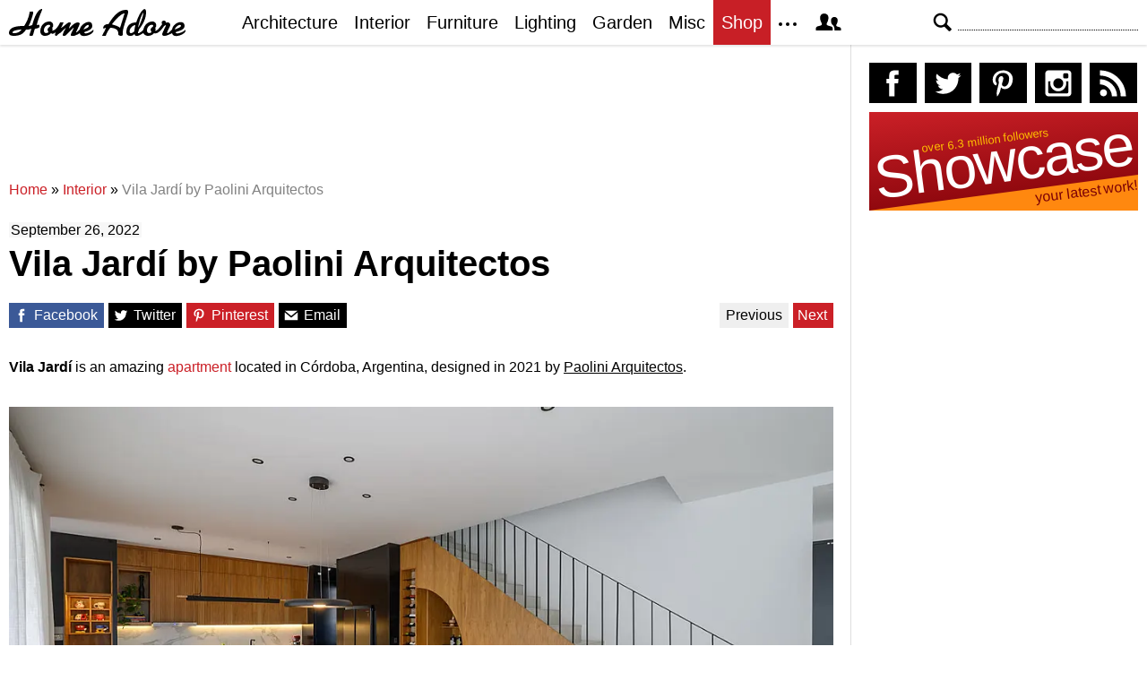

--- FILE ---
content_type: text/html; charset=UTF-8
request_url: https://homeadore.com/2022/09/26/vila-jardi-by-paolini-arquitectos/
body_size: 15787
content:
<!DOCTYPE html>
<html lang="en">
    <head>
    	<meta charset="UTF-8">
	<meta name="viewport" content="width=device-width, height=device-height, initial-scale=1.0, minimum-scale=1.0">
	<meta http-equiv="Content-Type" content="text/html; charset=UTF-8" />
    	<title>Vila Jardí by Paolini Arquitectos | HomeAdore</title>

	<link rel="preconnect" href="https://s.homeadore.com">
        <link rel="preconnect" href="https://i.homeadore.com">

	<link rel="stylesheet" href="https://s.homeadore.com/css/style-20251015.min.css" as="style">

            	    	    	
        <script defer src="https://s.homeadore.com/js/jquery-3.6.1.min.js" type="text/javascript"></script>
	<script defer src="https://s.homeadore.com/js/4-8-2024.min.js?5" type="text/javascript"></script>

                        
    	<link rel="alternate" type="application/rss+xml" title="RSS 2.0" href="http://feeds.feedburner.com/homeadore">
        <link rel="shortcut icon" href="https://s.homeadore.com/i/favicon.svg" type="image/svg+xml">

    	<meta property="og:image" content="https://homeadore.com/wp-content/uploads/2022/09/004-vila-jard-paolini-arquitectos-1390x925.jpg"/>
    	
		
	<meta name="description" content="Vila Jardí is an amazing apartment located in Córdoba, Argentina, designed in 2021 by Paolini Arquitectos." />
	<meta name="robots" content="max-image-preview:large" />
	<meta name="author" content="Mat Watts"/>
	<meta name="keywords" content="apartment,argentina,córdoba,paolini arquitectos,redesign,interior" />
	<link rel="canonical" href="https://homeadore.com/2022/09/26/vila-jardi-by-paolini-arquitectos/" />
	<meta name="generator" content="All in One SEO (AIOSEO) 4.9.2" />
		<meta property="og:locale" content="en_US" />
		<meta property="og:site_name" content="HomeAdore" />
		<meta property="og:type" content="article" />
		<meta property="og:title" content="Vila Jardí by Paolini Arquitectos | HomeAdore" />
		<meta property="og:description" content="Vila Jardí is an amazing apartment located in Córdoba, Argentina, designed in 2021 by Paolini Arquitectos." />
		<meta property="og:url" content="https://homeadore.com/2022/09/26/vila-jardi-by-paolini-arquitectos/" />
		<meta property="og:image" content="https://homeadore.com/wp-content/uploads/2022/09/004-vila-jard-paolini-arquitectos.jpg" />
		<meta property="og:image:secure_url" content="https://homeadore.com/wp-content/uploads/2022/09/004-vila-jard-paolini-arquitectos.jpg" />
		<meta property="og:image:width" content="1390" />
		<meta property="og:image:height" content="925" />
		<meta property="article:published_time" content="2022-09-26T10:31:38+00:00" />
		<meta property="article:modified_time" content="2022-09-23T22:56:33+00:00" />
		<meta property="article:publisher" content="https://facebook.com/homeadore" />
		<meta name="twitter:card" content="summary" />
		<meta name="twitter:site" content="@homeadore" />
		<meta name="twitter:title" content="Vila Jardí by Paolini Arquitectos | HomeAdore" />
		<meta name="twitter:description" content="Vila Jardí is an amazing apartment located in Córdoba, Argentina, designed in 2021 by Paolini Arquitectos." />
		<meta name="twitter:creator" content="@homeadore" />
		<meta name="twitter:image" content="https://homeadore.com/wp-content/uploads/2022/09/004-vila-jard-paolini-arquitectos.jpg" />
		<script type="application/ld+json" class="aioseo-schema">
			{"@context":"https:\/\/schema.org","@graph":[{"@type":"Article","@id":"https:\/\/homeadore.com\/2022\/09\/26\/vila-jardi-by-paolini-arquitectos\/#article","name":"Vila Jard\u00ed by Paolini Arquitectos | HomeAdore","headline":"Vila Jard\u00ed by Paolini Arquitectos","author":{"@id":"https:\/\/homeadore.com\/author\/admin\/#author"},"publisher":{"@id":"https:\/\/homeadore.com\/#organization"},"image":{"@type":"ImageObject","url":"https:\/\/homeadore.com\/wp-content\/uploads\/2022\/09\/004-vila-jard-paolini-arquitectos.jpg","width":1390,"height":925},"datePublished":"2022-09-26T10:31:38+00:00","dateModified":"2022-09-23T22:56:33+00:00","inLanguage":"en-US","mainEntityOfPage":{"@id":"https:\/\/homeadore.com\/2022\/09\/26\/vila-jardi-by-paolini-arquitectos\/#webpage"},"isPartOf":{"@id":"https:\/\/homeadore.com\/2022\/09\/26\/vila-jardi-by-paolini-arquitectos\/#webpage"},"articleSection":"Interior, apartment, Argentina, C\u00f3rdoba, Paolini Arquitectos, redesign"},{"@type":"BreadcrumbList","@id":"https:\/\/homeadore.com\/2022\/09\/26\/vila-jardi-by-paolini-arquitectos\/#breadcrumblist","itemListElement":[{"@type":"ListItem","@id":"https:\/\/homeadore.com#listItem","position":1,"name":"Home","item":"https:\/\/homeadore.com","nextItem":{"@type":"ListItem","@id":"https:\/\/homeadore.com\/category\/interior\/#listItem","name":"Interior"}},{"@type":"ListItem","@id":"https:\/\/homeadore.com\/category\/interior\/#listItem","position":2,"name":"Interior","item":"https:\/\/homeadore.com\/category\/interior\/","nextItem":{"@type":"ListItem","@id":"https:\/\/homeadore.com\/2022\/09\/26\/vila-jardi-by-paolini-arquitectos\/#listItem","name":"Vila Jard\u00ed by Paolini Arquitectos"},"previousItem":{"@type":"ListItem","@id":"https:\/\/homeadore.com#listItem","name":"Home"}},{"@type":"ListItem","@id":"https:\/\/homeadore.com\/2022\/09\/26\/vila-jardi-by-paolini-arquitectos\/#listItem","position":3,"name":"Vila Jard\u00ed by Paolini Arquitectos","previousItem":{"@type":"ListItem","@id":"https:\/\/homeadore.com\/category\/interior\/#listItem","name":"Interior"}}]},{"@type":"Organization","@id":"https:\/\/homeadore.com\/#organization","name":"HomeAdore.com","description":"Architecture, Home Design, Decorating and Remodeling Ideas","url":"https:\/\/homeadore.com\/","logo":{"@type":"ImageObject","url":"https:\/\/pbs.twimg.com\/profile_images\/574694780942180353\/a9-g9eWP_400x400.png","@id":"https:\/\/homeadore.com\/2022\/09\/26\/vila-jardi-by-paolini-arquitectos\/#organizationLogo"},"image":{"@id":"https:\/\/homeadore.com\/2022\/09\/26\/vila-jardi-by-paolini-arquitectos\/#organizationLogo"},"sameAs":["https:\/\/twitter.com\/homeadore","https:\/\/instagram.com\/homeadore","https:\/\/pinterest.com\/homeadore"]},{"@type":"Person","@id":"https:\/\/homeadore.com\/author\/admin\/#author","url":"https:\/\/homeadore.com\/author\/admin\/","name":"Mat Watts","image":{"@type":"ImageObject","@id":"https:\/\/homeadore.com\/2022\/09\/26\/vila-jardi-by-paolini-arquitectos\/#authorImage","url":"https:\/\/secure.gravatar.com\/avatar\/e1507b2e6f3fcf36ce56753db8b51447e45d4a4adbf93ba8a54c41aad9364986?s=96&d=mm&r=g","width":96,"height":96,"caption":"Mat Watts"}},{"@type":"WebPage","@id":"https:\/\/homeadore.com\/2022\/09\/26\/vila-jardi-by-paolini-arquitectos\/#webpage","url":"https:\/\/homeadore.com\/2022\/09\/26\/vila-jardi-by-paolini-arquitectos\/","name":"Vila Jard\u00ed by Paolini Arquitectos | HomeAdore","description":"Vila Jard\u00ed is an amazing apartment located in C\u00f3rdoba, Argentina, designed in 2021 by Paolini Arquitectos.","inLanguage":"en-US","isPartOf":{"@id":"https:\/\/homeadore.com\/#website"},"breadcrumb":{"@id":"https:\/\/homeadore.com\/2022\/09\/26\/vila-jardi-by-paolini-arquitectos\/#breadcrumblist"},"author":{"@id":"https:\/\/homeadore.com\/author\/admin\/#author"},"creator":{"@id":"https:\/\/homeadore.com\/author\/admin\/#author"},"image":{"@type":"ImageObject","url":"https:\/\/homeadore.com\/wp-content\/uploads\/2022\/09\/004-vila-jard-paolini-arquitectos.jpg","@id":"https:\/\/homeadore.com\/2022\/09\/26\/vila-jardi-by-paolini-arquitectos\/#mainImage","width":1390,"height":925},"primaryImageOfPage":{"@id":"https:\/\/homeadore.com\/2022\/09\/26\/vila-jardi-by-paolini-arquitectos\/#mainImage"},"datePublished":"2022-09-26T10:31:38+00:00","dateModified":"2022-09-23T22:56:33+00:00"},{"@type":"WebSite","@id":"https:\/\/homeadore.com\/#website","url":"https:\/\/homeadore.com\/","name":"HomeAdore","description":"Architecture, Home Design, Decorating and Remodeling Ideas","inLanguage":"en-US","publisher":{"@id":"https:\/\/homeadore.com\/#organization"}}]}
		</script>
		

<link rel="alternate" title="oEmbed (JSON)" type="application/json+oembed" href="https://homeadore.com/wp-json/oembed/1.0/embed?url=https%3A%2F%2Fhomeadore.com%2F2022%2F09%2F26%2Fvila-jardi-by-paolini-arquitectos%2F" />
<link rel="alternate" title="oEmbed (XML)" type="text/xml+oembed" href="https://homeadore.com/wp-json/oembed/1.0/embed?url=https%3A%2F%2Fhomeadore.com%2F2022%2F09%2F26%2Fvila-jardi-by-paolini-arquitectos%2F&#038;format=xml" />
<style id='wp-img-auto-sizes-contain-inline-css' type='text/css'>
img:is([sizes=auto i],[sizes^="auto," i]){contain-intrinsic-size:3000px 1500px}
/*# sourceURL=wp-img-auto-sizes-contain-inline-css */
</style>
<style id='wp-emoji-styles-inline-css' type='text/css'>

	img.wp-smiley, img.emoji {
		display: inline !important;
		border: none !important;
		box-shadow: none !important;
		height: 1em !important;
		width: 1em !important;
		margin: 0 0.07em !important;
		vertical-align: -0.1em !important;
		background: none !important;
		padding: 0 !important;
	}
/*# sourceURL=wp-emoji-styles-inline-css */
</style>
<link rel="https://api.w.org/" href="https://homeadore.com/wp-json/" /><link rel="alternate" title="JSON" type="application/json" href="https://homeadore.com/wp-json/wp/v2/posts/264022" /><link rel='shortlink' href='https://homeadore.com/?p=264022' />
<script type="text/javascript">var ajax_url = "https://homeadore.com/wp-admin/admin-ajax.php";</script>
<script async crossorigin="anonymous" src="https://pagead2.googlesyndication.com/pagead/js/adsbygoogle.js?client=ca-pub-1022153874214545"></script>
<script async src="https://s.homeadore.com/js/lazyhtml.min.js"></script>

<script type="text/javascript">

  window.onload = () => {
    const handlePushNotifications = () => {
      if (document.cookie.includes('FCCDCF=')) {
        initializePushNotifications().then(() => {
          const subscribeButton = document.getElementById("subscribe-button");
          if (subscribeButton && typeof sb !== 'undefined') {
            subscribeButton.addEventListener("click", handleSubscriptionAction);
          }
        });
      } else {
        setTimeout(handlePushNotifications, 1000);
      }
    };

    setTimeout(handlePushNotifications, 1000);
  };

</script>

    </head>

    <body>
    <svg style="display: none;">
	<defs>
		<path id="shape-logo" d="M31 18c1,0 2,-1 3,0 0,1 0,2 0,2 0,1 -3,2 -5,2 -1,2 -2,8 -3,8 -5,0 -3,0 -1,-8 -2,1 -4,1 -6,1 -3,5 -7,7 -14,7 -3,0 -5,-1 -5,-3 0,-8 12,-8 17, -8 3,-5 5,-9 6,-15 0,0 0,-1 0,-1 4,0 4,-1 4,2 -1,4 -3,10 -5,14 1,0 4,-1 4,-1 1,-4 5,-18 11,-18 1,0 -4,9 -6,18zm16 9c-2,2 -4,3 -7,3 -3,0 -5, -2 -5,-5 0,-6 4,-11 10,-11 4,0 5,4 4,6 0,0 0,0 -1,1 1,1 1,2 0,3 1,0 1,0 1,0 3,0 7,-6 8,-9l4 0c-1,2 -2,5 -3,6l0 0c2,0 7,-6 9,-6 1,0 2,0 2,1 0, 1 -2,4 -2,6 2,-2 6,-7 10,-7 1,0 2,1 2,1 0,2 -4,9 -4,10 0,1 4,-3 4,-3 1,-7 14,-13 14,-4 0,5 -8,6 -9,7 0,3 8,0 10,-3 3,5 -14,11 -15,4 0,0 -3,2 -4, 2 -1,1 -3,1 -4,1 -1,0 -2,0 -2,-1 0,-2 4,-8 3,-8 0,0 -6,6 -7,7 -1,1 -2,2 -3,2 -1,0 -2,0 -2,-1 0,-2 4,-9 4,-8 -1,0 -6,5 -7,6 -1,0 -4,3 -4,3 -3,0 -1, -3 -1,-4l0 0c0,0 -3,3 -5,1zm61 -6c-1,0 -2,1 -2,1 -2,0 0,-4 1,-4 1,-1 2,-1 4,-1 3,-5 10,-16 19,-16 2,0 3,0 3,3 -1,5 -6,17 -6,22 0,1 0,1 0,2 0,1 0, 2 -2,2 -4,0 -3,-3 -3,-3 0,-5 -6,-6 -9,-6 -3,4 -4,6 -5,9l-4 0c0,0 0,0 0,0 0,-1 4,-7 4,-9zm55 0c1,1 1,2 0,3 2,2 7,-6 8,-7 -1,-1 -1,-4 2,-4 1,0 2,1 2, 1 0,2 1,1 2,1 2,0 3,1 3,3 0,2 -5,9 -3,9 1,0 4,-3 5,-4 1,-8 14,-12 14,-4 0,5 -9,6 -10,7 0,3 9,0 11,-3 2,5 -14,11 -15,4 -2,1 -6,3 -8,3 -2,0 -3,0 -3, -2 0,-1 4,-9 4,-9 0,-1 0,-1 0,-1 -1,0 -1,1 -2,1 -1,2 -7,10 -11,8 -2,2 -4,3 -7,3 -2,0 -4,-1 -5,-3 -1,0 -4,3 -7,3 -2,0 -2,0 -3,-2 -2,2 -3,2 -5,2 -3, 0 -4,-2 -4,-4 0,-7 4,-11 11,-11 1,-3 3,-8 5,-11 2,-3 6,-7 6,0 0,7 -4,14 -8,19 0,1 -1,3 -1,3 0,1 0,1 1,1 0,0 4,-2 5,-4 1,-5 5,-9 10,-9 4,0 5,4 4, 6 0,0 0,0 -1,1zm-149 2c-3,0 -10,1 -10,3 0,1 1,1 2,1 3,0 6,-1 8,-4zm30 3c0,-1 -1,-2 -1,-3 0,-2 3,-3 3,-4 0,-3 -7,-1 -7,5 0,4 4,3 5,2zm39 -3c2,-1 6, -2 6,-4 0,-3 -4,0 -6,4zm41 -2l5 -16c0,0 0,0 0,0 -5,0 -14,12 -14,12 1,1 5,1 9,4zm20 0c2,-3 6,-13 6,-17l0 0c-3,4 -5,12 -6,17zm-8 6c1,0 4,-1 4,-3 0, -2 1,-5 1,-6 0,0 -2,0 -4,2 -3,3 -3,7 -1,7zm23 -1c0,-1 -1,-2 -1,-3 0,-2 3,-3 3,-4 0,-3 -7,-1 -7,5 0,4 4,3 5,2zm26 -3c2,-1 6,-2 7,-4 0,-3 -6,0 -7,4z"/>
		<path id="shape-search" d="M28.072 24.749l-6.046-6.046c0.912-1.499 1.437-3.256 1.437-5.139 0-5.466-4.738-10.203-10.205-10.203-5.466 0-9.898 4.432-9.898 9.898 0 5.467 4.736 10.205 10.203 10.205 1.818 0 3.52-0.493 4.984-1.349l6.078 6.080c0.597 0.595 1.56 0.595 2.154 0l1.509-1.507c0.594-0.595 0.378-1.344-0.216-1.938zM6.406 13.258c0-3.784 3.067-6.853 6.851-6.853 3.786 0 7.158 3.373 7.158 7.158s-3.067 6.853-6.853 6.853-7.157-3.373-7.157-7.158z"/>
		<path id="shape-facebook" d="M204.067,184.692h-43.144v70.426h43.144V462h82.965V254.238h57.882l6.162-69.546h-64.044 c0,0,0-25.97,0-39.615c0-16.398,3.302-22.89,19.147-22.89c12.766,0,44.896,0,44.896,0V50c0,0-47.326,0-57.441,0 c-61.734,0-89.567,27.179-89.567,79.231C204.067,174.566,204.067,184.692,204.067,184.692z"/>
		<path id="shape-twitter" d="M462,128.223c-15.158,6.724-31.449,11.269-48.547,13.31c17.449-10.461,30.854-27.025,37.164-46.764 c-16.333,9.687-34.422,16.721-53.676,20.511c-15.418-16.428-37.386-26.691-61.698-26.691c-54.56,0-94.668,50.916-82.337,103.787 c-70.25-3.524-132.534-37.177-174.223-88.314c-22.142,37.983-11.485,87.691,26.158,112.85c-13.854-0.438-26.891-4.241-38.285-10.574 c-0.917,39.162,27.146,75.781,67.795,83.949c-11.896,3.237-24.926,3.978-38.17,1.447c10.754,33.58,41.972,58.018,78.96,58.699 C139.604,378.282,94.846,390.721,50,385.436c37.406,23.982,81.837,37.977,129.571,37.977c156.932,0,245.595-132.551,240.251-251.435 C436.339,160.061,450.668,145.174,462,128.223z"/>
		<path id="shape-pinterest" d="M265.653,50C153.22,50,96.526,130.612,96.526,197.833c0,40.702,15.411,76.914,48.462,90.41 c5.418,2.215,10.275,0.077,11.846-5.924c1.093-4.153,3.681-14.631,4.835-18.991c1.584-5.936,0.97-8.018-3.403-13.191 c-9.53-11.242-15.621-25.795-15.621-46.408c0-59.806,44.746-113.343,116.515-113.343c63.549,0,98.465,38.831,98.465,90.69 c0,68.234-30.198,125.824-75.026,125.824c-24.759,0-43.29-20.475-37.351-45.585c7.115-29.981,20.894-62.334,20.894-83.975 c0-19.37-10.398-35.527-31.918-35.527c-25.308,0-45.639,26.182-45.639,61.254c0,22.337,7.549,37.446,7.549,37.446 s-25.898,109.737-30.439,128.954c-9.043,38.273-1.361,85.193-0.708,89.931c0.38,2.809,3.989,3.476,5.621,1.354 c2.335-3.047,32.479-40.26,42.726-77.441c2.9-10.528,16.648-65.049,16.648-65.049c8.221,15.683,32.251,29.497,57.805,29.497 c76.075,0,127.688-69.354,127.688-162.187C415.474,115.374,356.018,50,265.653,50z"/>
		<path id="shape-instagram" d="M414.474,224.292h-35.869 c2.613,10.145,4.156,20.744,4.156,31.699c0,70.023-56.752,126.773-126.761,126.773s-126.763-56.75-126.763-126.773 c0-10.955,1.549-21.555,4.162-31.699H97.53V398.61c0,8.742,7.096,15.832,15.86,15.832h285.219c8.766,0,15.864-7.09,15.864-15.832 V224.292z M414.474,113.378c0-8.75-7.099-15.846-15.864-15.846h-47.526c-8.756,0-15.846,7.096-15.846,15.846v47.545 c0,8.744,7.09,15.846,15.846,15.846h47.526c8.766,0,15.864-7.102,15.864-15.846V113.378z M256,176.769 c-43.763,0-79.233,35.463-79.233,79.223c0,43.756,35.471,79.24,79.233,79.24c43.759,0,79.237-35.484,79.237-79.24 C335.237,212.231,299.759,176.769,256,176.769 M414.474,461.999H97.53c-26.246,0-47.53-21.289-47.53-47.557V97.532 c0-26.254,21.284-47.531,47.53-47.531h316.943c26.25,0,47.526,21.277,47.526,47.531v316.91 C462,440.71,440.724,461.999,414.474,461.999"/>
		<path id="shape-rss" d="M161.757,406.249c0,30.791-24.96,55.751-55.75,55.751c-30.79,0-55.751-24.96-55.751-55.751	s24.961-55.75,55.751-55.75C136.796,350.499,161.757,375.458,161.757,406.249z M50.256,190.424v82.593 C153.994,274.083,238.172,358.261,239.238,462h82.593C320.764,312.48,199.774,191.491,50.256,190.424z M50.256,132.602 c87.695,0.381,170.084,34.695,232.135,96.747c62.175,62.173,96.506,144.764,96.754,232.651h82.6 C461.228,234.858,277.333,50.794,50.256,50V132.602z"/>
		<path id="shape-member" d="M461.957,393.573H355.559c-0.005-115.799-57.887-60.76-57.887-162.232c0-36.629,23.98-56.51,54.772-56.51  c45.495,0,77.158,43.439,34.075,124.666c-14.153,26.684,15.072,33.025,46.469,40.268  C464.372,347.003,461.957,363.55,461.957,393.573z M289.119,325.89c-39.492-9.109-76.254-17.086-58.45-50.652  c54.192-102.17,14.364-156.811-42.862-156.811c-58.354,0-97.202,56.736-42.861,156.811c18.337,33.771-19.809,41.738-58.452,50.652  c-39.476,9.105-36.439,29.918-36.439,67.684h275.505C325.559,355.808,328.596,334.995,289.119,325.89z" />
		<path id="shape-envelope" d="M256.017,273.436L50.847,103.407h410.904L256.017,273.436z M255.983,328.898L50,158.244v250.349h412 V158.653L255.983,328.898z"/>
		<polygon id="shape-plus" points="462,209.528 302.471,209.528 302.471,50 209.529,50 209.529,209.528 50,209.528 50,302.47 209.529,302.47 209.529,462 302.471,462 302.471,302.47 462,302.47 "/>
		<path id="shape-stumbleupon" d="M277.803,216.512l27.146,15.116l42.961-14.528v-29.116c0-50.208-41.99-89.303-91.91-89.303 c-49.738,0-91.911,36.552-91.911,88.759c0,52.208,0,133.029,0,133.029c0,12.041-9.762,21.803-21.803,21.803 c-12.041,0-21.803-9.762-21.803-21.803v-56.375H50c0,0,0,56.463,0,57.127c0,50.865,41.233,92.099,92.099,92.099 c50.419,0,91.388-40.528,92.099-90.777V191.155c0-12.041,9.762-21.803,21.803-21.803s21.803,9.762,21.803,21.803V216.512z M391.517,264.094v59.007c0,12.041-9.763,21.803-21.803,21.803c-12.041,0-21.804-9.762-21.804-21.803v-57.885l-42.961,14.528 l-27.146-15.115v57.408c0.44,50.484,41.509,91.282,92.099,91.282c50.866,0,92.099-41.233,92.099-92.099c0-0.664,0-57.127,0-57.127 H391.517z"/>	</defs>
    </svg>
    
	<header>

		<section id="menu">

 			<section id="search" role="search">

        				<button type="button" id="search_toggle" aria-label="Search">
          					<svg viewBox="0 0 30 30" id="shape_search">
							<use xlink:href="#shape-search"></use>
						</svg>
					</button>   				

					<div>
						<form action="/">
							<span class="screen-reader" id="search_label">Search</span>
        						<input id="q" type="text" name="s" value="" autocomplete="off" aria-labelledby="search_label" />
        						<input type="submit" value="Search" class="screen-reader" />
						</form>
					</div>

  			</section>
		
			<button type="button" id="nav_toggle" aria-label="Menu">
				<span class="bar"></span>
				<span class="bar"></span>
				<span class="bar"></span>
			</button>		

			<a href="/" id="logo" aria-label="Home Page">
				<svg viewBox="0 0 197 31">
					<title>HomeAdore</title>
					<use xlink:href="#shape-logo"></use>
				</svg>
			</a>

			<nav id="nav_top">
				<ul>
					<li><a href="/category/architecture/" aria-label="Category - Architecture">Architecture</a>
						<ul>
							<li><a href="/tag/modern-house/" aria-label="Modern architecture">Modern Houses</a></li>
							<li><a href="/tag/contemporary-house/" aria-label="Contemporary architecture">Contemporary Houses</a></li>
							<li><a href="/tag/midcentury-house/" aria-label="Midcentury architecture">Midcentury Houses</a></li>
							<li><a href="/tag/traditional-house/" aria-label="Traditional architecture">Traditional Houses</a></li>
							<li><a href="/tag/farmhouse/" aria-label="Tag - Farmhouse">Farmhouses</a></li>
							<li><a href="/tag/barn-house/" aria-label="Tag - Barn House">Barn Houses</a></li>
							<li><a href="/tag/beach-house/" aria-label="Tag - Beach House">Beach Houses</a></li>
							<li><a href="/tag/cottage/" aria-label="Tag - Cottage">Cottages</a></li>
							<li><a href="/tag/chalet/" aria-label="Tag - Chalet">Chalets</a></li>
						</ul>
					</li>
					<li><a href="/category/interior/" aria-label="Category - Interiors">Interior</a>
						<ul>
							<li><a href="/tag/modern-interior-design/" aria-label="Modern interiors">Modern</a></li>
							<li><a href="/tag/contemporary-interior-design/" aria-label="Contemporary interiors">Contemporary</a></li>
							<li><a href="/tag/industrial-interior-design/" aria-label="Industrial interiors">Industrial</a></li>
							<li><a href="/tag/eclectic-interior-design/" aria-label="Eclectic interiors">Eclectic</a></li>
							<li><a href="/tag/midcentury-interior-design/" aria-label="Midcentury interiors">Midcentury</a></li>
							<li><a href="/tag/traditional-interior-design/" aria-label="Traditional interiors">Traditional</a></li>
							<li><a href="/tag/farmhouse-interior-design/" aria-label="Farm interiors">Farmhouse</a></li>
							<li><a href="/tag/rustic-interior-design/" aria-label="Rustic interiors">Rustic</a></li>
							<li><a href="/tag/beach-style-interior-design/" aria-label="Beach style interiors">Beach Style</a></li>
							<li><a href="/tag/mediterranean-interior-design/" aria-label="Mediterranean interiors">Mediterranean</a></li>
							<li><a href="/tag/asian-interior-design/" aria-label="Asian interiors">Asian</a></li>
						</ul>
					</li>
					<li><a href="/category/furniture/" aria-label="Furniture design">Furniture</a></li>
					<li><a href="/category/lighting/" aria-label="Lighting design">Lighting</a></li>
					<li><a href="/category/garden-design/" aria-label="Gardens and landscape design">Garden</a></li>
					<li><a href="/category/misc/" aria-label="Miscellaneous">Misc</a></li>
					<li><a href="//shop.homeadore.com/" target="_blank" style="background:#c81f26;color:#fff" rel="noopener" aria-label="Shop Interior Decor">Shop</a></li>
					<li id="more_button"><span>
						<svg height="7" width="20" fill="#000000">
  							<circle cx="2" cy="2" r="2" />
							<circle cx="10" cy="2" r="2" />
							<circle cx="18" cy="2" r="2" />
						</svg>
					</span>
						<ul>
							<li><a href="/upload/" aria-label="Submit your project">Submit Works</a></li>
							<li><a href="/contact/" aria-label="Get in touch with us">Contact</a></li>
						</ul>
					</li>
					<li id="member_button">
						<span>
							<svg viewBox="0 0 512 512">
								<title>Member Area</title>
								<use xlink:href="#shape-member"></use>
							</svg>
						</span>
						<a href="javascript:" class="signin" aria-label="Log in">Sign in</a>
						<ul>
							<li><a href="https://homeadore.com/collections/" aria-label="Your collections">Collections</a></li>
							<li><a href="https://homeadore.com/settings/" aria-label="Your settings">Settings</a></li>
							<li><a href="https://homeadore.com/wp-login.php?action=logout&amp;redirect_to=https%3A%2F%2Fhomeadore.com&amp;_wpnonce=1923bd1db0" aria-label="Log out">Sign out</a></li>
						</ul>
					<li>
				</ul>
			</nav>

		</section>

	</header>
	
	<div class="wrapper" data-xthreshold="250">

		<div class="grid group">

			<section class="grid-left">

				<div class="grid-left-inner">

									

					
			<style>
                                .googlesw {
                                      display:none;
                                }


				@media all and (min-width: 1024px) {
					.googlesw {
						display:block;
						min-height:90px;
						margin:20px 0;
					}
				}
				
			</style>

                <div class="lazyhtml googlesw" data-lazyhtml>
                <script type="text/lazyhtml">
                <!--
                <ins class="adsbygoogle googlesw" data-ad-client="ca-pub-1022153874214545" data-ad-slot="8234096085" data-ad-format="horizontal" data-full-width-responsive="true"></ins>
                <script type="text/javascript" data-cookiescript="accepted" data-cookiecategory="targeting">(adsbygoogle = window.adsbygoogle || []).push({});</script>
                -->
                </script>
                </div>
                
					<div class="aioseo-breadcrumbs"><span class="aioseo-breadcrumb">
	<a href="https://homeadore.com" title="Home">Home</a>
</span><span class="aioseo-breadcrumb-separator">»</span><span class="aioseo-breadcrumb">
	<a href="https://homeadore.com/category/interior/" title="Interior">Interior</a>
</span><span class="aioseo-breadcrumb-separator">»</span><span class="aioseo-breadcrumb">
	<a href="https://homeadore.com/2022/09/26/vila-jardi-by-paolini-arquitectos/" title="Vila Jardí by Paolini Arquitectos">Vila Jardí by Paolini Arquitectos</a>
</span></div>						
					<article class="post inner" data-id="264022" aria-label="Project title">
					
						<time datetime="2022-09-26">September 26, 2022</time>

						<h1>Vila Jardí by Paolini Arquitectos</h1>

						<div class="share">

							<a href="http://www.facebook.com/sharer/sharer.php?u=https://homeadore.com/2022/09/26/vila-jardi-by-paolini-arquitectos/" rel="external noreferrer nofollow" class="pic_facebook" data-link="facebook" aria-label="Share on Facebook">
									<span>
										<svg viewBox="0 0 512 512">
											<title>Share on Facebook</title>
											<use xlink:href="#shape-facebook"></use>
										</svg>
									</span>
									<abbr>
										Facebook
									</abbr>
							</a>

							<a href="https://twitter.com/intent/tweet?original_referer=https://www.homeadore.com&source=tweetbutton&text=Vila+Jard%C3%AD+by+Paolini+Arquitectos&url=https://homeadore.com/2022/09/26/vila-jardi-by-paolini-arquitectos/&via=homeadore" rel="external noreferrer nofollow" class="pic_twitter" data-link="twitter" aria-label="Share on Twitter">
									<span>
										<svg viewBox="0 0 512 512">
											<title>Share on Twitter</title>
											<use xlink:href="#shape-twitter"></use>
										</svg>
									</span>
									<abbr>
										Twitter
									</abbr>
							</a>

							<a href="https://pinterest.com/pin/create/button/?url=https://homeadore.com/2022/09/26/vila-jardi-by-paolini-arquitectos/&amp;media=&amp;media=https://homeadore.com/wp-content/uploads/2022/09/004-vila-jard-paolini-arquitectos-1390x925.jpg&amp;description=Vila+Jard%C3%AD+by+Paolini+Arquitectos" rel="external noreferrer nofollow" class="pic_pinterest" data-link="pinterest" aria-label="Share on Pinterest">
									<span>
										<svg viewBox="0 0 512 512">
											<title>Share on Pinterest</title>
											<use xlink:href="#shape-pinterest"></use>
										</svg>
									</span>
									<abbr>
										Pinterest
									</abbr>
							</a>

							<a href="javascript:;" class="pic_mail" data-link="mail" aria-label="Share via email">
									<span>
										<svg viewBox="0 0 512 512">
											<title>Share with a Friend</title>
											<use xlink:href="#shape-envelope"></use>
										</svg>
									</span>
									<abbr>
										Email
									</abbr>
							</a>

							<div class="navifast">
							<a class="prev" href="https://homeadore.com/2022/09/26/casa-zb-by-studio-ecoarch/" rel="next">Previous</a><a class="next" href="https://homeadore.com/2022/09/26/mas-apartment-by-vic-calil-arquitetura/" rel="prev">Next</a>							</div>

						</div>

						<div class="short"><p><strong>Vila Jardí</strong> is an amazing <a href="https://homeadore.com/tag/apartment/" target="_blank" rel="noopener">apartment</a> located in Córdoba, Argentina, designed in 2021 by <u>Paolini Arquitectos</u>.</p>
</div><figure>
				<a href="javascript:" data-id="264024" data-href="https://homeadore.com/2022/09/26/vila-jardi-by-paolini-arquitectos/" aria-label="Vila Jardí by Paolini Arquitectos - Photography 1">
					<picture><source srcset="//i.homeadore.com/wp-content/uploads/2022/09/002-vila-jard-paolini-arquitectos-1050x591.avif" media="(min-width: 481px)" type="image/avif"><source srcset="//i.homeadore.com/wp-content/uploads/2022/09/002-vila-jard-paolini-arquitectos-1050x591.webp" media="(min-width: 481px)" type="image/webp"><source srcset="//i.homeadore.com/wp-content/uploads/2022/09/002-vila-jard-paolini-arquitectos-1050x591.jpg" media="(min-width: 481px)" type="image/jpeg"><source srcset="//i.homeadore.com/wp-content/uploads/2022/09/002-vila-jard-paolini-arquitectos-460x259.avif" media="(max-width: 480px)" type="image/avif"><source srcset="//i.homeadore.com/wp-content/uploads/2022/09/002-vila-jard-paolini-arquitectos-460x259.webp" media="(max-width: 480px)" type="image/webp"><source srcset="//i.homeadore.com/wp-content/uploads/2022/09/002-vila-jard-paolini-arquitectos-460x259.jpg" media="(max-width: 480px)" type="image/jpeg"><img src="//i.homeadore.com/wp-content/uploads/2022/09/002-vila-jard-paolini-arquitectos-460x259.jpg" width="460" height="259" alt="Vila Jardí by Paolini Arquitectos - 1" fetchpriority="high" style="max-width:1050px"></picture>
				</a>
				<div>
					<a href="https://pinterest.com/pin/create/button/?url=https://homeadore.com/2022/09/26/vila-jardi-by-paolini-arquitectos/&media=//i.homeadore.com/wp-content/uploads/2022/09/002-vila-jard-paolini-arquitectos-1050x591.jpg&description=Vila+Jard%C3%AD+by+Paolini+Arquitectos" class="pic_pinterest" data-link="pinterest" aria-label="Pin this image">
						<span>
							<svg viewBox="0 0 512 512">
								<title>Pin on Pinterest</title>
								<use xlink:href="#shape-pinterest"></use>
							</svg>
						</span>
						<abbr>
							Pin
						</abbr>
					</a>
					<a href="javascript:;" class="pic_save" data-link="264024" aria-label="Save this image to your collection">
						<span>
							<svg viewBox="0 0 512 512">
								<title>Save Photo</title>
								<use xlink:href="#shape-plus"></use>
								</svg>
						</span>
						<abbr>
							Save
						</abbr>
					</a>
					<a href="javascript:;" class="pic_mail" data-link="mail" aria-label="Send this image via email">
						<span>
							<svg viewBox="0 0 512 512">
								<title>Email Photo</title>
								<use xlink:href="#shape-envelope"></use>
							</svg>
						</span>
						<abbr>
							Email
						</abbr>
					</a>
				</div>
			</figure>
<figure>
				<a href="javascript:" data-id="264025" data-href="https://homeadore.com/2022/09/26/vila-jardi-by-paolini-arquitectos/" aria-label="Vila Jardí by Paolini Arquitectos - Photography 2">
					<picture><source data-srcset="//i.homeadore.com/wp-content/uploads/2022/09/003-vila-jard-paolini-arquitectos-1050x699.avif" media="(min-width: 481px)" type="image/avif"><source data-srcset="//i.homeadore.com/wp-content/uploads/2022/09/003-vila-jard-paolini-arquitectos-1050x699.webp" media="(min-width: 481px)" type="image/webp"><source data-srcset="//i.homeadore.com/wp-content/uploads/2022/09/003-vila-jard-paolini-arquitectos-1050x699.jpg" media="(min-width: 481px)" type="image/jpeg"><source data-srcset="//i.homeadore.com/wp-content/uploads/2022/09/003-vila-jard-paolini-arquitectos-460x306.avif" media="(max-width: 480px)" type="image/avif"><source data-srcset="//i.homeadore.com/wp-content/uploads/2022/09/003-vila-jard-paolini-arquitectos-460x306.webp" media="(max-width: 480px)" type="image/webp"><source data-srcset="//i.homeadore.com/wp-content/uploads/2022/09/003-vila-jard-paolini-arquitectos-460x306.jpg" media="(max-width: 480px)" type="image/jpeg"><img loading="lazy" class="lazy" data-src="//i.homeadore.com/wp-content/uploads/2022/09/003-vila-jard-paolini-arquitectos-460x306.jpg" width="460" height="306" alt="Vila Jardí by Paolini Arquitectos - 2" decoding="async" style="max-width:1050px"></picture>
				</a>
				<div>
					<a href="https://pinterest.com/pin/create/button/?url=https://homeadore.com/2022/09/26/vila-jardi-by-paolini-arquitectos/&media=//i.homeadore.com/wp-content/uploads/2022/09/003-vila-jard-paolini-arquitectos-1050x699.jpg&description=Vila+Jard%C3%AD+by+Paolini+Arquitectos" class="pic_pinterest" data-link="pinterest" aria-label="Pin this image">
						<span>
							<svg viewBox="0 0 512 512">
								<title>Pin on Pinterest</title>
								<use xlink:href="#shape-pinterest"></use>
							</svg>
						</span>
						<abbr>
							Pin
						</abbr>
					</a>
					<a href="javascript:;" class="pic_save" data-link="264025" aria-label="Save this image to your collection">
						<span>
							<svg viewBox="0 0 512 512">
								<title>Save Photo</title>
								<use xlink:href="#shape-plus"></use>
								</svg>
						</span>
						<abbr>
							Save
						</abbr>
					</a>
					<a href="javascript:;" class="pic_mail" data-link="mail" aria-label="Send this image via email">
						<span>
							<svg viewBox="0 0 512 512">
								<title>Email Photo</title>
								<use xlink:href="#shape-envelope"></use>
							</svg>
						</span>
						<abbr>
							Email
						</abbr>
					</a>
				</div>
			</figure>
<figure>
				<a href="javascript:" data-id="264026" data-href="https://homeadore.com/2022/09/26/vila-jardi-by-paolini-arquitectos/" aria-label="Vila Jardí by Paolini Arquitectos - Photography 3">
					<picture><source data-srcset="//i.homeadore.com/wp-content/uploads/2022/09/004-vila-jard-paolini-arquitectos-1050x699.avif" media="(min-width: 481px)" type="image/avif"><source data-srcset="//i.homeadore.com/wp-content/uploads/2022/09/004-vila-jard-paolini-arquitectos-1050x699.webp" media="(min-width: 481px)" type="image/webp"><source data-srcset="//i.homeadore.com/wp-content/uploads/2022/09/004-vila-jard-paolini-arquitectos-1050x699.jpg" media="(min-width: 481px)" type="image/jpeg"><source data-srcset="//i.homeadore.com/wp-content/uploads/2022/09/004-vila-jard-paolini-arquitectos-460x306.avif" media="(max-width: 480px)" type="image/avif"><source data-srcset="//i.homeadore.com/wp-content/uploads/2022/09/004-vila-jard-paolini-arquitectos-460x306.webp" media="(max-width: 480px)" type="image/webp"><source data-srcset="//i.homeadore.com/wp-content/uploads/2022/09/004-vila-jard-paolini-arquitectos-460x306.jpg" media="(max-width: 480px)" type="image/jpeg"><img loading="lazy" class="lazy" data-src="//i.homeadore.com/wp-content/uploads/2022/09/004-vila-jard-paolini-arquitectos-460x306.jpg" width="460" height="306" alt="Vila Jardí by Paolini Arquitectos - 3" decoding="async" style="max-width:1050px"></picture>
				</a>
				<div>
					<a href="https://pinterest.com/pin/create/button/?url=https://homeadore.com/2022/09/26/vila-jardi-by-paolini-arquitectos/&media=//i.homeadore.com/wp-content/uploads/2022/09/004-vila-jard-paolini-arquitectos-1050x699.jpg&description=Vila+Jard%C3%AD+by+Paolini+Arquitectos" class="pic_pinterest" data-link="pinterest" aria-label="Pin this image">
						<span>
							<svg viewBox="0 0 512 512">
								<title>Pin on Pinterest</title>
								<use xlink:href="#shape-pinterest"></use>
							</svg>
						</span>
						<abbr>
							Pin
						</abbr>
					</a>
					<a href="javascript:;" class="pic_save" data-link="264026" aria-label="Save this image to your collection">
						<span>
							<svg viewBox="0 0 512 512">
								<title>Save Photo</title>
								<use xlink:href="#shape-plus"></use>
								</svg>
						</span>
						<abbr>
							Save
						</abbr>
					</a>
					<a href="javascript:;" class="pic_mail" data-link="mail" aria-label="Send this image via email">
						<span>
							<svg viewBox="0 0 512 512">
								<title>Email Photo</title>
								<use xlink:href="#shape-envelope"></use>
							</svg>
						</span>
						<abbr>
							Email
						</abbr>
					</a>
				</div>
			</figure>
                <div class="lazyhtml" data-lazyhtml>
                <script type="text/lazyhtml">
                <!--
                <ins class="adsbygoogle" style="display:block;margin-bottom:20px" data-ad-client="ca-pub-1022153874214545" data-ad-slot="5607932741" data-ad-format="auto" data-full-width-responsive="true"></ins>
                <script type="text/javascript" data-cookiescript="accepted" data-cookiecategory="targeting">(adsbygoogle = window.adsbygoogle || []).push({});</script>
                -->
                </script>
                </div>
                
<figure>
				<a href="javascript:" data-id="264027" data-href="https://homeadore.com/2022/09/26/vila-jardi-by-paolini-arquitectos/" aria-label="Vila Jardí by Paolini Arquitectos - Photography 4">
					<picture><source data-srcset="//i.homeadore.com/wp-content/uploads/2022/09/005-vila-jard-paolini-arquitectos-1050x591.avif" media="(min-width: 481px)" type="image/avif"><source data-srcset="//i.homeadore.com/wp-content/uploads/2022/09/005-vila-jard-paolini-arquitectos-1050x591.webp" media="(min-width: 481px)" type="image/webp"><source data-srcset="//i.homeadore.com/wp-content/uploads/2022/09/005-vila-jard-paolini-arquitectos-1050x591.jpg" media="(min-width: 481px)" type="image/jpeg"><source data-srcset="//i.homeadore.com/wp-content/uploads/2022/09/005-vila-jard-paolini-arquitectos-460x259.avif" media="(max-width: 480px)" type="image/avif"><source data-srcset="//i.homeadore.com/wp-content/uploads/2022/09/005-vila-jard-paolini-arquitectos-460x259.webp" media="(max-width: 480px)" type="image/webp"><source data-srcset="//i.homeadore.com/wp-content/uploads/2022/09/005-vila-jard-paolini-arquitectos-460x259.jpg" media="(max-width: 480px)" type="image/jpeg"><img loading="lazy" class="lazy" data-src="//i.homeadore.com/wp-content/uploads/2022/09/005-vila-jard-paolini-arquitectos-460x259.jpg" width="460" height="259" alt="Vila Jardí by Paolini Arquitectos - 4" decoding="async" style="max-width:1050px"></picture>
				</a>
				<div>
					<a href="https://pinterest.com/pin/create/button/?url=https://homeadore.com/2022/09/26/vila-jardi-by-paolini-arquitectos/&media=//i.homeadore.com/wp-content/uploads/2022/09/005-vila-jard-paolini-arquitectos-1050x591.jpg&description=Vila+Jard%C3%AD+by+Paolini+Arquitectos" class="pic_pinterest" data-link="pinterest" aria-label="Pin this image">
						<span>
							<svg viewBox="0 0 512 512">
								<title>Pin on Pinterest</title>
								<use xlink:href="#shape-pinterest"></use>
							</svg>
						</span>
						<abbr>
							Pin
						</abbr>
					</a>
					<a href="javascript:;" class="pic_save" data-link="264027" aria-label="Save this image to your collection">
						<span>
							<svg viewBox="0 0 512 512">
								<title>Save Photo</title>
								<use xlink:href="#shape-plus"></use>
								</svg>
						</span>
						<abbr>
							Save
						</abbr>
					</a>
					<a href="javascript:;" class="pic_mail" data-link="mail" aria-label="Send this image via email">
						<span>
							<svg viewBox="0 0 512 512">
								<title>Email Photo</title>
								<use xlink:href="#shape-envelope"></use>
							</svg>
						</span>
						<abbr>
							Email
						</abbr>
					</a>
				</div>
			</figure>
<figure>
				<a href="javascript:" data-id="264029" data-href="https://homeadore.com/2022/09/26/vila-jardi-by-paolini-arquitectos/" aria-label="Vila Jardí by Paolini Arquitectos - Photography 5">
					<picture><source data-srcset="//i.homeadore.com/wp-content/uploads/2022/09/007-vila-jard-paolini-arquitectos-1050x699.avif" media="(min-width: 481px)" type="image/avif"><source data-srcset="//i.homeadore.com/wp-content/uploads/2022/09/007-vila-jard-paolini-arquitectos-1050x699.webp" media="(min-width: 481px)" type="image/webp"><source data-srcset="//i.homeadore.com/wp-content/uploads/2022/09/007-vila-jard-paolini-arquitectos-1050x699.jpg" media="(min-width: 481px)" type="image/jpeg"><source data-srcset="//i.homeadore.com/wp-content/uploads/2022/09/007-vila-jard-paolini-arquitectos-460x306.avif" media="(max-width: 480px)" type="image/avif"><source data-srcset="//i.homeadore.com/wp-content/uploads/2022/09/007-vila-jard-paolini-arquitectos-460x306.webp" media="(max-width: 480px)" type="image/webp"><source data-srcset="//i.homeadore.com/wp-content/uploads/2022/09/007-vila-jard-paolini-arquitectos-460x306.jpg" media="(max-width: 480px)" type="image/jpeg"><img loading="lazy" class="lazy" data-src="//i.homeadore.com/wp-content/uploads/2022/09/007-vila-jard-paolini-arquitectos-460x306.jpg" width="460" height="306" alt="Vila Jardí by Paolini Arquitectos - 5" decoding="async" style="max-width:1050px"></picture>
				</a>
				<div>
					<a href="https://pinterest.com/pin/create/button/?url=https://homeadore.com/2022/09/26/vila-jardi-by-paolini-arquitectos/&media=//i.homeadore.com/wp-content/uploads/2022/09/007-vila-jard-paolini-arquitectos-1050x699.jpg&description=Vila+Jard%C3%AD+by+Paolini+Arquitectos" class="pic_pinterest" data-link="pinterest" aria-label="Pin this image">
						<span>
							<svg viewBox="0 0 512 512">
								<title>Pin on Pinterest</title>
								<use xlink:href="#shape-pinterest"></use>
							</svg>
						</span>
						<abbr>
							Pin
						</abbr>
					</a>
					<a href="javascript:;" class="pic_save" data-link="264029" aria-label="Save this image to your collection">
						<span>
							<svg viewBox="0 0 512 512">
								<title>Save Photo</title>
								<use xlink:href="#shape-plus"></use>
								</svg>
						</span>
						<abbr>
							Save
						</abbr>
					</a>
					<a href="javascript:;" class="pic_mail" data-link="mail" aria-label="Send this image via email">
						<span>
							<svg viewBox="0 0 512 512">
								<title>Email Photo</title>
								<use xlink:href="#shape-envelope"></use>
							</svg>
						</span>
						<abbr>
							Email
						</abbr>
					</a>
				</div>
			</figure>
<figure>
				<a href="javascript:" data-id="264030" data-href="https://homeadore.com/2022/09/26/vila-jardi-by-paolini-arquitectos/" aria-label="Vila Jardí by Paolini Arquitectos - Photography 6">
					<picture><source data-srcset="//i.homeadore.com/wp-content/uploads/2022/09/008-vila-jard-paolini-arquitectos-1050x699.avif" media="(min-width: 481px)" type="image/avif"><source data-srcset="//i.homeadore.com/wp-content/uploads/2022/09/008-vila-jard-paolini-arquitectos-1050x699.webp" media="(min-width: 481px)" type="image/webp"><source data-srcset="//i.homeadore.com/wp-content/uploads/2022/09/008-vila-jard-paolini-arquitectos-1050x699.jpg" media="(min-width: 481px)" type="image/jpeg"><source data-srcset="//i.homeadore.com/wp-content/uploads/2022/09/008-vila-jard-paolini-arquitectos-460x306.avif" media="(max-width: 480px)" type="image/avif"><source data-srcset="//i.homeadore.com/wp-content/uploads/2022/09/008-vila-jard-paolini-arquitectos-460x306.webp" media="(max-width: 480px)" type="image/webp"><source data-srcset="//i.homeadore.com/wp-content/uploads/2022/09/008-vila-jard-paolini-arquitectos-460x306.jpg" media="(max-width: 480px)" type="image/jpeg"><img loading="lazy" class="lazy" data-src="//i.homeadore.com/wp-content/uploads/2022/09/008-vila-jard-paolini-arquitectos-460x306.jpg" width="460" height="306" alt="Vila Jardí by Paolini Arquitectos - 6" decoding="async" style="max-width:1050px"></picture>
				</a>
				<div>
					<a href="https://pinterest.com/pin/create/button/?url=https://homeadore.com/2022/09/26/vila-jardi-by-paolini-arquitectos/&media=//i.homeadore.com/wp-content/uploads/2022/09/008-vila-jard-paolini-arquitectos-1050x699.jpg&description=Vila+Jard%C3%AD+by+Paolini+Arquitectos" class="pic_pinterest" data-link="pinterest" aria-label="Pin this image">
						<span>
							<svg viewBox="0 0 512 512">
								<title>Pin on Pinterest</title>
								<use xlink:href="#shape-pinterest"></use>
							</svg>
						</span>
						<abbr>
							Pin
						</abbr>
					</a>
					<a href="javascript:;" class="pic_save" data-link="264030" aria-label="Save this image to your collection">
						<span>
							<svg viewBox="0 0 512 512">
								<title>Save Photo</title>
								<use xlink:href="#shape-plus"></use>
								</svg>
						</span>
						<abbr>
							Save
						</abbr>
					</a>
					<a href="javascript:;" class="pic_mail" data-link="mail" aria-label="Send this image via email">
						<span>
							<svg viewBox="0 0 512 512">
								<title>Email Photo</title>
								<use xlink:href="#shape-envelope"></use>
							</svg>
						</span>
						<abbr>
							Email
						</abbr>
					</a>
				</div>
			</figure>
                <div class="lazyhtml" data-lazyhtml>
                <script type="text/lazyhtml">
                <!--
                <ins class="adsbygoogle" style="display:block;margin-bottom:20px" data-ad-client="ca-pub-1022153874214545" data-ad-slot="5607932741" data-ad-format="auto" data-full-width-responsive="true"></ins>
                <script type="text/javascript" data-cookiescript="accepted" data-cookiecategory="targeting">(adsbygoogle = window.adsbygoogle || []).push({});</script>
                -->
                </script>
                </div>
                
<figure>
				<a href="javascript:" data-id="264031" data-href="https://homeadore.com/2022/09/26/vila-jardi-by-paolini-arquitectos/" aria-label="Vila Jardí by Paolini Arquitectos - Photography 7">
					<picture><source data-srcset="//i.homeadore.com/wp-content/uploads/2022/09/009-vila-jard-paolini-arquitectos-1050x1312.avif" media="(min-width: 481px)" type="image/avif"><source data-srcset="//i.homeadore.com/wp-content/uploads/2022/09/009-vila-jard-paolini-arquitectos-1050x1312.webp" media="(min-width: 481px)" type="image/webp"><source data-srcset="//i.homeadore.com/wp-content/uploads/2022/09/009-vila-jard-paolini-arquitectos-1050x1312.jpg" media="(min-width: 481px)" type="image/jpeg"><source data-srcset="//i.homeadore.com/wp-content/uploads/2022/09/009-vila-jard-paolini-arquitectos-460x575.avif" media="(max-width: 480px)" type="image/avif"><source data-srcset="//i.homeadore.com/wp-content/uploads/2022/09/009-vila-jard-paolini-arquitectos-460x575.webp" media="(max-width: 480px)" type="image/webp"><source data-srcset="//i.homeadore.com/wp-content/uploads/2022/09/009-vila-jard-paolini-arquitectos-460x575.jpg" media="(max-width: 480px)" type="image/jpeg"><img loading="lazy" class="lazy" data-src="//i.homeadore.com/wp-content/uploads/2022/09/009-vila-jard-paolini-arquitectos-460x575.jpg" width="460" height="575" alt="Vila Jardí by Paolini Arquitectos - 7" decoding="async" style="max-width:1050px"></picture>
				</a>
				<div>
					<a href="https://pinterest.com/pin/create/button/?url=https://homeadore.com/2022/09/26/vila-jardi-by-paolini-arquitectos/&media=//i.homeadore.com/wp-content/uploads/2022/09/009-vila-jard-paolini-arquitectos-1050x1312.jpg&description=Vila+Jard%C3%AD+by+Paolini+Arquitectos" class="pic_pinterest" data-link="pinterest" aria-label="Pin this image">
						<span>
							<svg viewBox="0 0 512 512">
								<title>Pin on Pinterest</title>
								<use xlink:href="#shape-pinterest"></use>
							</svg>
						</span>
						<abbr>
							Pin
						</abbr>
					</a>
					<a href="javascript:;" class="pic_save" data-link="264031" aria-label="Save this image to your collection">
						<span>
							<svg viewBox="0 0 512 512">
								<title>Save Photo</title>
								<use xlink:href="#shape-plus"></use>
								</svg>
						</span>
						<abbr>
							Save
						</abbr>
					</a>
					<a href="javascript:;" class="pic_mail" data-link="mail" aria-label="Send this image via email">
						<span>
							<svg viewBox="0 0 512 512">
								<title>Email Photo</title>
								<use xlink:href="#shape-envelope"></use>
							</svg>
						</span>
						<abbr>
							Email
						</abbr>
					</a>
				</div>
			</figure>
<figure>
				<a href="javascript:" data-id="264023" data-href="https://homeadore.com/2022/09/26/vila-jardi-by-paolini-arquitectos/" aria-label="Vila Jardí by Paolini Arquitectos - Photography 8">
					<picture><source data-srcset="//i.homeadore.com/wp-content/uploads/2022/09/001-vila-jard-paolini-arquitectos-1050x1578.avif" media="(min-width: 481px)" type="image/avif"><source data-srcset="//i.homeadore.com/wp-content/uploads/2022/09/001-vila-jard-paolini-arquitectos-1050x1578.webp" media="(min-width: 481px)" type="image/webp"><source data-srcset="//i.homeadore.com/wp-content/uploads/2022/09/001-vila-jard-paolini-arquitectos-1050x1578.jpg" media="(min-width: 481px)" type="image/jpeg"><source data-srcset="//i.homeadore.com/wp-content/uploads/2022/09/001-vila-jard-paolini-arquitectos-460x691.avif" media="(max-width: 480px)" type="image/avif"><source data-srcset="//i.homeadore.com/wp-content/uploads/2022/09/001-vila-jard-paolini-arquitectos-460x691.webp" media="(max-width: 480px)" type="image/webp"><source data-srcset="//i.homeadore.com/wp-content/uploads/2022/09/001-vila-jard-paolini-arquitectos-460x691.jpg" media="(max-width: 480px)" type="image/jpeg"><img loading="lazy" class="lazy" data-src="//i.homeadore.com/wp-content/uploads/2022/09/001-vila-jard-paolini-arquitectos-460x691.jpg" width="460" height="691" alt="Vila Jardí by Paolini Arquitectos - 8" decoding="async" style="max-width:1050px"></picture>
				</a>
				<div>
					<a href="https://pinterest.com/pin/create/button/?url=https://homeadore.com/2022/09/26/vila-jardi-by-paolini-arquitectos/&media=//i.homeadore.com/wp-content/uploads/2022/09/001-vila-jard-paolini-arquitectos-1050x1578.jpg&description=Vila+Jard%C3%AD+by+Paolini+Arquitectos" class="pic_pinterest" data-link="pinterest" aria-label="Pin this image">
						<span>
							<svg viewBox="0 0 512 512">
								<title>Pin on Pinterest</title>
								<use xlink:href="#shape-pinterest"></use>
							</svg>
						</span>
						<abbr>
							Pin
						</abbr>
					</a>
					<a href="javascript:;" class="pic_save" data-link="264023" aria-label="Save this image to your collection">
						<span>
							<svg viewBox="0 0 512 512">
								<title>Save Photo</title>
								<use xlink:href="#shape-plus"></use>
								</svg>
						</span>
						<abbr>
							Save
						</abbr>
					</a>
					<a href="javascript:;" class="pic_mail" data-link="mail" aria-label="Send this image via email">
						<span>
							<svg viewBox="0 0 512 512">
								<title>Email Photo</title>
								<use xlink:href="#shape-envelope"></use>
							</svg>
						</span>
						<abbr>
							Email
						</abbr>
					</a>
				</div>
			</figure>
<figure>
				<a href="javascript:" data-id="264034" data-href="https://homeadore.com/2022/09/26/vila-jardi-by-paolini-arquitectos/" aria-label="Vila Jardí by Paolini Arquitectos - Photography 9">
					<picture><source data-srcset="//i.homeadore.com/wp-content/uploads/2022/09/012-vila-jard-paolini-arquitectos-1050x699.avif" media="(min-width: 481px)" type="image/avif"><source data-srcset="//i.homeadore.com/wp-content/uploads/2022/09/012-vila-jard-paolini-arquitectos-1050x699.webp" media="(min-width: 481px)" type="image/webp"><source data-srcset="//i.homeadore.com/wp-content/uploads/2022/09/012-vila-jard-paolini-arquitectos-1050x699.jpg" media="(min-width: 481px)" type="image/jpeg"><source data-srcset="//i.homeadore.com/wp-content/uploads/2022/09/012-vila-jard-paolini-arquitectos-460x306.avif" media="(max-width: 480px)" type="image/avif"><source data-srcset="//i.homeadore.com/wp-content/uploads/2022/09/012-vila-jard-paolini-arquitectos-460x306.webp" media="(max-width: 480px)" type="image/webp"><source data-srcset="//i.homeadore.com/wp-content/uploads/2022/09/012-vila-jard-paolini-arquitectos-460x306.jpg" media="(max-width: 480px)" type="image/jpeg"><img loading="lazy" class="lazy" data-src="//i.homeadore.com/wp-content/uploads/2022/09/012-vila-jard-paolini-arquitectos-460x306.jpg" width="460" height="306" alt="Vila Jardí by Paolini Arquitectos - 9" decoding="async" style="max-width:1050px"></picture>
				</a>
				<div>
					<a href="https://pinterest.com/pin/create/button/?url=https://homeadore.com/2022/09/26/vila-jardi-by-paolini-arquitectos/&media=//i.homeadore.com/wp-content/uploads/2022/09/012-vila-jard-paolini-arquitectos-1050x699.jpg&description=Vila+Jard%C3%AD+by+Paolini+Arquitectos" class="pic_pinterest" data-link="pinterest" aria-label="Pin this image">
						<span>
							<svg viewBox="0 0 512 512">
								<title>Pin on Pinterest</title>
								<use xlink:href="#shape-pinterest"></use>
							</svg>
						</span>
						<abbr>
							Pin
						</abbr>
					</a>
					<a href="javascript:;" class="pic_save" data-link="264034" aria-label="Save this image to your collection">
						<span>
							<svg viewBox="0 0 512 512">
								<title>Save Photo</title>
								<use xlink:href="#shape-plus"></use>
								</svg>
						</span>
						<abbr>
							Save
						</abbr>
					</a>
					<a href="javascript:;" class="pic_mail" data-link="mail" aria-label="Send this image via email">
						<span>
							<svg viewBox="0 0 512 512">
								<title>Email Photo</title>
								<use xlink:href="#shape-envelope"></use>
							</svg>
						</span>
						<abbr>
							Email
						</abbr>
					</a>
				</div>
			</figure>
<figure>
				<a href="javascript:" data-id="264033" data-href="https://homeadore.com/2022/09/26/vila-jardi-by-paolini-arquitectos/" aria-label="Vila Jardí by Paolini Arquitectos - Photography 10">
					<picture><source data-srcset="//i.homeadore.com/wp-content/uploads/2022/09/011-vila-jard-paolini-arquitectos-1050x699.avif" media="(min-width: 481px)" type="image/avif"><source data-srcset="//i.homeadore.com/wp-content/uploads/2022/09/011-vila-jard-paolini-arquitectos-1050x699.webp" media="(min-width: 481px)" type="image/webp"><source data-srcset="//i.homeadore.com/wp-content/uploads/2022/09/011-vila-jard-paolini-arquitectos-1050x699.jpg" media="(min-width: 481px)" type="image/jpeg"><source data-srcset="//i.homeadore.com/wp-content/uploads/2022/09/011-vila-jard-paolini-arquitectos-460x306.avif" media="(max-width: 480px)" type="image/avif"><source data-srcset="//i.homeadore.com/wp-content/uploads/2022/09/011-vila-jard-paolini-arquitectos-460x306.webp" media="(max-width: 480px)" type="image/webp"><source data-srcset="//i.homeadore.com/wp-content/uploads/2022/09/011-vila-jard-paolini-arquitectos-460x306.jpg" media="(max-width: 480px)" type="image/jpeg"><img loading="lazy" class="lazy" data-src="//i.homeadore.com/wp-content/uploads/2022/09/011-vila-jard-paolini-arquitectos-460x306.jpg" width="460" height="306" alt="Vila Jardí by Paolini Arquitectos - 10" decoding="async" style="max-width:1050px"></picture>
				</a>
				<div>
					<a href="https://pinterest.com/pin/create/button/?url=https://homeadore.com/2022/09/26/vila-jardi-by-paolini-arquitectos/&media=//i.homeadore.com/wp-content/uploads/2022/09/011-vila-jard-paolini-arquitectos-1050x699.jpg&description=Vila+Jard%C3%AD+by+Paolini+Arquitectos" class="pic_pinterest" data-link="pinterest" aria-label="Pin this image">
						<span>
							<svg viewBox="0 0 512 512">
								<title>Pin on Pinterest</title>
								<use xlink:href="#shape-pinterest"></use>
							</svg>
						</span>
						<abbr>
							Pin
						</abbr>
					</a>
					<a href="javascript:;" class="pic_save" data-link="264033" aria-label="Save this image to your collection">
						<span>
							<svg viewBox="0 0 512 512">
								<title>Save Photo</title>
								<use xlink:href="#shape-plus"></use>
								</svg>
						</span>
						<abbr>
							Save
						</abbr>
					</a>
					<a href="javascript:;" class="pic_mail" data-link="mail" aria-label="Send this image via email">
						<span>
							<svg viewBox="0 0 512 512">
								<title>Email Photo</title>
								<use xlink:href="#shape-envelope"></use>
							</svg>
						</span>
						<abbr>
							Email
						</abbr>
					</a>
				</div>
			</figure>
<figure>
				<a href="javascript:" data-id="264036" data-href="https://homeadore.com/2022/09/26/vila-jardi-by-paolini-arquitectos/" aria-label="Vila Jardí by Paolini Arquitectos - Photography 11">
					<picture><source data-srcset="//i.homeadore.com/wp-content/uploads/2022/09/014-vila-jard-paolini-arquitectos-1050x699.avif" media="(min-width: 481px)" type="image/avif"><source data-srcset="//i.homeadore.com/wp-content/uploads/2022/09/014-vila-jard-paolini-arquitectos-1050x699.webp" media="(min-width: 481px)" type="image/webp"><source data-srcset="//i.homeadore.com/wp-content/uploads/2022/09/014-vila-jard-paolini-arquitectos-1050x699.jpg" media="(min-width: 481px)" type="image/jpeg"><source data-srcset="//i.homeadore.com/wp-content/uploads/2022/09/014-vila-jard-paolini-arquitectos-460x306.avif" media="(max-width: 480px)" type="image/avif"><source data-srcset="//i.homeadore.com/wp-content/uploads/2022/09/014-vila-jard-paolini-arquitectos-460x306.webp" media="(max-width: 480px)" type="image/webp"><source data-srcset="//i.homeadore.com/wp-content/uploads/2022/09/014-vila-jard-paolini-arquitectos-460x306.jpg" media="(max-width: 480px)" type="image/jpeg"><img loading="lazy" class="lazy" data-src="//i.homeadore.com/wp-content/uploads/2022/09/014-vila-jard-paolini-arquitectos-460x306.jpg" width="460" height="306" alt="Vila Jardí by Paolini Arquitectos - 11" decoding="async" style="max-width:1050px"></picture>
				</a>
				<div>
					<a href="https://pinterest.com/pin/create/button/?url=https://homeadore.com/2022/09/26/vila-jardi-by-paolini-arquitectos/&media=//i.homeadore.com/wp-content/uploads/2022/09/014-vila-jard-paolini-arquitectos-1050x699.jpg&description=Vila+Jard%C3%AD+by+Paolini+Arquitectos" class="pic_pinterest" data-link="pinterest" aria-label="Pin this image">
						<span>
							<svg viewBox="0 0 512 512">
								<title>Pin on Pinterest</title>
								<use xlink:href="#shape-pinterest"></use>
							</svg>
						</span>
						<abbr>
							Pin
						</abbr>
					</a>
					<a href="javascript:;" class="pic_save" data-link="264036" aria-label="Save this image to your collection">
						<span>
							<svg viewBox="0 0 512 512">
								<title>Save Photo</title>
								<use xlink:href="#shape-plus"></use>
								</svg>
						</span>
						<abbr>
							Save
						</abbr>
					</a>
					<a href="javascript:;" class="pic_mail" data-link="mail" aria-label="Send this image via email">
						<span>
							<svg viewBox="0 0 512 512">
								<title>Email Photo</title>
								<use xlink:href="#shape-envelope"></use>
							</svg>
						</span>
						<abbr>
							Email
						</abbr>
					</a>
				</div>
			</figure>
<h2>Description</h2>
<p>Project and execution. Taking into account the identity of a young and actively social couple, a renovation of the space was projected so that it can be lived in its fullness. Different objectives were met depending on the number of people who inhabit it. In this sense, it was proposed to establish the staircase as a sculptural, multifunctional piece, transforming a simple and stripped apartment into a project with character.</p>
<p>A wooden structure with porcelain steps that contains a wine cellar, a bar and a storage space was developed. It works as a transition piece between the kitchen and the dining room and frames it with the bar. It integrates the space turning it into a whole.</p>
<p>This structure is created hollowing the wood out to create the different sections. The curve of the bar was obtained by carefully overlapping sheets of veneer next to internal ribs that act as a structure.</p>
<p>The visual sectorization of the spaces is achieved by associating a material to each area: laurel wood veneer for the structure, forest green marble on the bar counter -illuminated with low-intensity LED strips-, reinforced glass on the doors of the storage and black lacquered panels to cover the refrigerator.</p>
<p>The kitchen combines equipment covered in smooth and grooved plates in laurel wood with satin black lacquer. Neolith countertops with polished marble finishes and porcelain floors.</p>
<p>The same resource is used to separate the furniture from the living room and the desk from the hall on the upper floor: in both cases, a panel of solid wood slats painted white mediates between the spaces. On the upper floor, this rod section divides the space and contains the desk shelves. In addition, it covers the structural column and allows light to enter.</p>
<p>Harmony of proportions, organicism and projected functionality are prioritized, without neglecting details or the combination of textures.</p>
<p>Photography courtesy of Paolini Arquitectos</p>
<p>Visit <a href="https://www.paoliniarquitectos.com/" rel="external nofollow noreferrer">Paolini Arquitectos</a></p>

						- by Matt Watts

						<!--
						<h2 class="sep">Products You May Like</h2>
						-->
						
						
						<h2 class="sep" style="content-visibility:auto">Tags</h2>

							<ul class="tags" style="content-visibility:auto">
															<li><a href="https://homeadore.com/tag/apartment/" title="apartment" target="_blank">Apartment</a><span>/</span></li>
															<li><a href="https://homeadore.com/tag/argentina/" title="Argentina" target="_blank">Argentina</a><span>/</span></li>
															<li><a href="https://homeadore.com/tag/cordoba/" title="Córdoba" target="_blank">Córdoba</a><span>/</span></li>
															<li><a href="https://homeadore.com/tag/paolini-arquitectos/" title="Paolini Arquitectos" target="_blank">Paolini Arquitectos</a><span>/</span></li>
															<li><a href="https://homeadore.com/tag/redesign/" title="redesign" target="_blank">Redesign</a></li>
														</ul>

						
						<h2 class="sep">Gallery</h2>

						<ul class="gallery" data-gallery='[{"a":264024,"b":"\/\/i.homeadore.com\/wp-content\/uploads\/2022\/09\/002-vila-jard-paolini-arquitectos-1390x782.jpg","c":"1050x591"},{"a":264025,"b":"\/\/i.homeadore.com\/wp-content\/uploads\/2022\/09\/003-vila-jard-paolini-arquitectos-1390x925.jpg","c":"1050x699"},{"a":264026,"b":"\/\/i.homeadore.com\/wp-content\/uploads\/2022\/09\/004-vila-jard-paolini-arquitectos-1390x925.jpg","c":"1050x699"},{"a":264027,"b":"\/\/i.homeadore.com\/wp-content\/uploads\/2022\/09\/005-vila-jard-paolini-arquitectos-1390x782.jpg","c":"1050x591"},{"a":264028,"b":"\/\/i.homeadore.com\/wp-content\/uploads\/2022\/09\/006-vila-jard-paolini-arquitectos-1390x2089.jpg","c":"1050x1578"},{"a":264029,"b":"\/\/i.homeadore.com\/wp-content\/uploads\/2022\/09\/007-vila-jard-paolini-arquitectos-1390x925.jpg","c":"1050x699"},{"a":264030,"b":"\/\/i.homeadore.com\/wp-content\/uploads\/2022\/09\/008-vila-jard-paolini-arquitectos-1390x925.jpg","c":"1050x699"},{"a":264031,"b":"\/\/i.homeadore.com\/wp-content\/uploads\/2022\/09\/009-vila-jard-paolini-arquitectos-1390x1737.jpg","c":"1050x1312"},{"a":264023,"b":"\/\/i.homeadore.com\/wp-content\/uploads\/2022\/09\/001-vila-jard-paolini-arquitectos-1390x2089.jpg","c":"1050x1578"},{"a":264032,"b":"\/\/i.homeadore.com\/wp-content\/uploads\/2022\/09\/010-vila-jard-paolini-arquitectos-1390x1390.jpg","c":"1050x1050"},{"a":264035,"b":"\/\/i.homeadore.com\/wp-content\/uploads\/2022\/09\/013-vila-jard-paolini-arquitectos-1390x925.jpg","c":"1050x699"},{"a":264034,"b":"\/\/i.homeadore.com\/wp-content\/uploads\/2022\/09\/012-vila-jard-paolini-arquitectos-1390x925.jpg","c":"1050x699"},{"a":264033,"b":"\/\/i.homeadore.com\/wp-content\/uploads\/2022\/09\/011-vila-jard-paolini-arquitectos-1390x925.jpg","c":"1050x699"},{"a":264036,"b":"\/\/i.homeadore.com\/wp-content\/uploads\/2022\/09\/014-vila-jard-paolini-arquitectos-1390x925.jpg","c":"1050x699"},{"a":264037,"b":"\/\/i.homeadore.com\/wp-content\/uploads\/2022\/09\/015-vila-jard-paolini-arquitectos-1390x2089.jpg","c":"1050x1578"}]' style="content-visibility:auto"><li><div><picture><source data-srcset="https://i.homeadore.com/wp-content/uploads/2022/09/002-vila-jard-paolini-arquitectos-200x125.avif" type="image/avif"><source data-srcset="https://homeadore.com/wp-content/uploads/2022/09/002-vila-jard-paolini-arquitectos-200x125.webp" type="image/webp"><source data-srcset="https://homeadore.com/wp-content/uploads/2022/09/002-vila-jard-paolini-arquitectos-200x125.jpg" type="image/jpeg"><img loading="lazy" class="lazy" data-src="https://homeadore.com/wp-content/uploads/2022/09/002-vila-jard-paolini-arquitectos-200x125.jpg" width="200" height="125" alt="002-vila-jard-paolini-arquitectos" decoding="async" /></picture><a href="javascript:" data-id="264024" aria-label="Gallery"></a></div></li><li><div><picture><source data-srcset="https://i.homeadore.com/wp-content/uploads/2022/09/003-vila-jard-paolini-arquitectos-200x125.avif" type="image/avif"><source data-srcset="https://homeadore.com/wp-content/uploads/2022/09/003-vila-jard-paolini-arquitectos-200x125.webp" type="image/webp"><source data-srcset="https://homeadore.com/wp-content/uploads/2022/09/003-vila-jard-paolini-arquitectos-200x125.jpg" type="image/jpeg"><img loading="lazy" class="lazy" data-src="https://homeadore.com/wp-content/uploads/2022/09/003-vila-jard-paolini-arquitectos-200x125.jpg" width="200" height="125" alt="003-vila-jard-paolini-arquitectos" decoding="async" /></picture><a href="javascript:" data-id="264025" aria-label="Gallery"></a></div></li><li><div><picture><source data-srcset="https://i.homeadore.com/wp-content/uploads/2022/09/004-vila-jard-paolini-arquitectos-200x125.avif" type="image/avif"><source data-srcset="https://homeadore.com/wp-content/uploads/2022/09/004-vila-jard-paolini-arquitectos-200x125.webp" type="image/webp"><source data-srcset="https://homeadore.com/wp-content/uploads/2022/09/004-vila-jard-paolini-arquitectos-200x125.jpg" type="image/jpeg"><img loading="lazy" class="lazy" data-src="https://homeadore.com/wp-content/uploads/2022/09/004-vila-jard-paolini-arquitectos-200x125.jpg" width="200" height="125" alt="004-vila-jard-paolini-arquitectos" decoding="async" /></picture><a href="javascript:" data-id="264026" aria-label="Gallery"></a></div></li><li><div><picture><source data-srcset="https://i.homeadore.com/wp-content/uploads/2022/09/005-vila-jard-paolini-arquitectos-200x125.avif" type="image/avif"><source data-srcset="https://homeadore.com/wp-content/uploads/2022/09/005-vila-jard-paolini-arquitectos-200x125.webp" type="image/webp"><source data-srcset="https://homeadore.com/wp-content/uploads/2022/09/005-vila-jard-paolini-arquitectos-200x125.jpg" type="image/jpeg"><img loading="lazy" class="lazy" data-src="https://homeadore.com/wp-content/uploads/2022/09/005-vila-jard-paolini-arquitectos-200x125.jpg" width="200" height="125" alt="005-vila-jard-paolini-arquitectos" decoding="async" /></picture><a href="javascript:" data-id="264027" aria-label="Gallery"></a></div></li><li><div><picture><source data-srcset="https://i.homeadore.com/wp-content/uploads/2022/09/006-vila-jard-paolini-arquitectos-200x125.avif" type="image/avif"><source data-srcset="https://homeadore.com/wp-content/uploads/2022/09/006-vila-jard-paolini-arquitectos-200x125.webp" type="image/webp"><source data-srcset="https://homeadore.com/wp-content/uploads/2022/09/006-vila-jard-paolini-arquitectos-200x125.jpg" type="image/jpeg"><img loading="lazy" class="lazy" data-src="https://homeadore.com/wp-content/uploads/2022/09/006-vila-jard-paolini-arquitectos-200x125.jpg" width="200" height="125" alt="006-vila-jard-paolini-arquitectos" decoding="async" /></picture><a href="javascript:" data-id="264028" aria-label="Gallery"></a></div></li><li><div><picture><source data-srcset="https://i.homeadore.com/wp-content/uploads/2022/09/007-vila-jard-paolini-arquitectos-200x125.avif" type="image/avif"><source data-srcset="https://homeadore.com/wp-content/uploads/2022/09/007-vila-jard-paolini-arquitectos-200x125.webp" type="image/webp"><source data-srcset="https://homeadore.com/wp-content/uploads/2022/09/007-vila-jard-paolini-arquitectos-200x125.jpg" type="image/jpeg"><img loading="lazy" class="lazy" data-src="https://homeadore.com/wp-content/uploads/2022/09/007-vila-jard-paolini-arquitectos-200x125.jpg" width="200" height="125" alt="007-vila-jard-paolini-arquitectos" decoding="async" /></picture><a href="javascript:" data-id="264029" aria-label="Gallery"></a></div></li><li><div><picture><source data-srcset="https://i.homeadore.com/wp-content/uploads/2022/09/008-vila-jard-paolini-arquitectos-200x125.avif" type="image/avif"><source data-srcset="https://homeadore.com/wp-content/uploads/2022/09/008-vila-jard-paolini-arquitectos-200x125.webp" type="image/webp"><source data-srcset="https://homeadore.com/wp-content/uploads/2022/09/008-vila-jard-paolini-arquitectos-200x125.jpg" type="image/jpeg"><img loading="lazy" class="lazy" data-src="https://homeadore.com/wp-content/uploads/2022/09/008-vila-jard-paolini-arquitectos-200x125.jpg" width="200" height="125" alt="008-vila-jard-paolini-arquitectos" decoding="async" /></picture><a href="javascript:" data-id="264030" aria-label="Gallery"></a></div></li><li><div><picture><source data-srcset="https://i.homeadore.com/wp-content/uploads/2022/09/009-vila-jard-paolini-arquitectos-200x125.avif" type="image/avif"><source data-srcset="https://homeadore.com/wp-content/uploads/2022/09/009-vila-jard-paolini-arquitectos-200x125.webp" type="image/webp"><source data-srcset="https://homeadore.com/wp-content/uploads/2022/09/009-vila-jard-paolini-arquitectos-200x125.jpg" type="image/jpeg"><img loading="lazy" class="lazy" data-src="https://homeadore.com/wp-content/uploads/2022/09/009-vila-jard-paolini-arquitectos-200x125.jpg" width="200" height="125" alt="009-vila-jard-paolini-arquitectos" decoding="async" /></picture><a href="javascript:" data-id="264031" aria-label="Gallery"></a></div></li><li><div><picture><source data-srcset="https://i.homeadore.com/wp-content/uploads/2022/09/001-vila-jard-paolini-arquitectos-200x125.avif" type="image/avif"><source data-srcset="https://homeadore.com/wp-content/uploads/2022/09/001-vila-jard-paolini-arquitectos-200x125.webp" type="image/webp"><source data-srcset="https://homeadore.com/wp-content/uploads/2022/09/001-vila-jard-paolini-arquitectos-200x125.jpg" type="image/jpeg"><img loading="lazy" class="lazy" data-src="https://homeadore.com/wp-content/uploads/2022/09/001-vila-jard-paolini-arquitectos-200x125.jpg" width="200" height="125" alt="001-vila-jard-paolini-arquitectos" decoding="async" /></picture><a href="javascript:" data-id="264023" aria-label="Gallery"></a></div></li><li><div><picture><source data-srcset="https://i.homeadore.com/wp-content/uploads/2022/09/010-vila-jard-paolini-arquitectos-200x125.avif" type="image/avif"><source data-srcset="https://homeadore.com/wp-content/uploads/2022/09/010-vila-jard-paolini-arquitectos-200x125.webp" type="image/webp"><source data-srcset="https://homeadore.com/wp-content/uploads/2022/09/010-vila-jard-paolini-arquitectos-200x125.jpg" type="image/jpeg"><img loading="lazy" class="lazy" data-src="https://homeadore.com/wp-content/uploads/2022/09/010-vila-jard-paolini-arquitectos-200x125.jpg" width="200" height="125" alt="010-vila-jard-paolini-arquitectos" decoding="async" /></picture><a href="javascript:" data-id="264032" aria-label="Gallery"></a></div></li><li><div><picture><source data-srcset="https://i.homeadore.com/wp-content/uploads/2022/09/013-vila-jard-paolini-arquitectos-200x125.avif" type="image/avif"><source data-srcset="https://homeadore.com/wp-content/uploads/2022/09/013-vila-jard-paolini-arquitectos-200x125.webp" type="image/webp"><source data-srcset="https://homeadore.com/wp-content/uploads/2022/09/013-vila-jard-paolini-arquitectos-200x125.jpg" type="image/jpeg"><img loading="lazy" class="lazy" data-src="https://homeadore.com/wp-content/uploads/2022/09/013-vila-jard-paolini-arquitectos-200x125.jpg" width="200" height="125" alt="013-vila-jard-paolini-arquitectos" decoding="async" /></picture><a href="javascript:" data-id="264035" aria-label="Gallery"></a></div></li><li><div><picture><source data-srcset="https://i.homeadore.com/wp-content/uploads/2022/09/012-vila-jard-paolini-arquitectos-200x125.avif" type="image/avif"><source data-srcset="https://homeadore.com/wp-content/uploads/2022/09/012-vila-jard-paolini-arquitectos-200x125.webp" type="image/webp"><source data-srcset="https://homeadore.com/wp-content/uploads/2022/09/012-vila-jard-paolini-arquitectos-200x125.jpg" type="image/jpeg"><img loading="lazy" class="lazy" data-src="https://homeadore.com/wp-content/uploads/2022/09/012-vila-jard-paolini-arquitectos-200x125.jpg" width="200" height="125" alt="012-vila-jard-paolini-arquitectos" decoding="async" /></picture><a href="javascript:" data-id="264034" aria-label="Gallery"></a></div></li><li><div><picture><source data-srcset="https://i.homeadore.com/wp-content/uploads/2022/09/011-vila-jard-paolini-arquitectos-200x125.avif" type="image/avif"><source data-srcset="https://homeadore.com/wp-content/uploads/2022/09/011-vila-jard-paolini-arquitectos-200x125.webp" type="image/webp"><source data-srcset="https://homeadore.com/wp-content/uploads/2022/09/011-vila-jard-paolini-arquitectos-200x125.jpg" type="image/jpeg"><img loading="lazy" class="lazy" data-src="https://homeadore.com/wp-content/uploads/2022/09/011-vila-jard-paolini-arquitectos-200x125.jpg" width="200" height="125" alt="011-vila-jard-paolini-arquitectos" decoding="async" /></picture><a href="javascript:" data-id="264033" aria-label="Gallery"></a></div></li><li><div><picture><source data-srcset="https://i.homeadore.com/wp-content/uploads/2022/09/014-vila-jard-paolini-arquitectos-200x125.avif" type="image/avif"><source data-srcset="https://homeadore.com/wp-content/uploads/2022/09/014-vila-jard-paolini-arquitectos-200x125.webp" type="image/webp"><source data-srcset="https://homeadore.com/wp-content/uploads/2022/09/014-vila-jard-paolini-arquitectos-200x125.jpg" type="image/jpeg"><img loading="lazy" class="lazy" data-src="https://homeadore.com/wp-content/uploads/2022/09/014-vila-jard-paolini-arquitectos-200x125.jpg" width="200" height="125" alt="014-vila-jard-paolini-arquitectos" decoding="async" /></picture><a href="javascript:" data-id="264036" aria-label="Gallery"></a></div></li><li><div><picture><source data-srcset="https://i.homeadore.com/wp-content/uploads/2022/09/015-vila-jard-paolini-arquitectos-200x125.avif" type="image/avif"><source data-srcset="https://homeadore.com/wp-content/uploads/2022/09/015-vila-jard-paolini-arquitectos-200x125.webp" type="image/webp"><source data-srcset="https://homeadore.com/wp-content/uploads/2022/09/015-vila-jard-paolini-arquitectos-200x125.jpg" type="image/jpeg"><img loading="lazy" class="lazy" data-src="https://homeadore.com/wp-content/uploads/2022/09/015-vila-jard-paolini-arquitectos-200x125.jpg" width="200" height="125" alt="015-vila-jard-paolini-arquitectos" decoding="async" /></picture><a href="javascript:" data-id="264037" aria-label="Gallery"></a></div></li></ul>
    					
					</article>

				</div>
				
			</section>
			
			<aside class="grid-350">
				
				<div id="grid-cont">
				
				<section id="social">

					<a href="https://www.facebook.com/homeadore" rel="external noreferrer nofollow" aria-label="Go to our Facebook page">
						<svg viewBox="0 0 512 512">
							<title>Facebook</title>
							<use xlink:href="#shape-facebook"></use>
						</svg>
					</a>

					<a href="https://twitter.com/homeadore" rel="external noreferrer nofollow" aria-label="Go to our Twitter page">
						<svg viewBox="0 0 512 512">
							<title>Twitter</title>
							<use xlink:href="#shape-twitter"></use>
						</svg>
					</a>

					<a href="http://www.pinterest.com/homeadore" rel="external noreferrer nofollow" aria-label="Go to our Pinterest page">
						<svg viewBox="0 0 512 512">
							<title>Pinterest</title>
							<use xlink:href="#shape-pinterest"></use>
						</svg>
					</a>

					<a href="http://instagram.com/homeadore" rel="external noreferrer nofollow" aria-label="Go to our Instagram page">
						<svg viewBox="0 0 512 512">
							<title>Instagram</title>
							<use xlink:href="#shape-instagram"></use>
						</svg>
					</a>

					<a href="http://feeds.feedburner.com/homeadore" rel="external noreferrer nofollow" aria-label="Read our RSS feed">
						<svg viewBox="0 0 512 512">
							<title>RSS</title>
							<use xlink:href="#shape-rss"></use>
						</svg>
					</a>

				</section>

				<section id="showoff">
					<div class="bg"></div>
					<span class="s1">over 6.3 million followers</span>
					<span class="s2">Showcase</span>
					<span class="s3">your latest work!</span>
					<a href="/upload/" aria-label="Upload your project"></a>
				</section>


<div style="height:600px;display:flex" class="lazyhtml" data-lazyhtml>
  <script type="text/lazyhtml">
  <!--
<ins class="adsbygoogle"
     style="display:inline-block;width:100%;height:600px"
     data-ad-client="ca-pub-1022153874214545"
     data-ad-slot="7060615218"></ins>
<script type="text/javascript">(adsbygoogle = window.adsbygoogle || []).push({});</script>
  -->
  </script>
</div>
				<section id="newsletter">

					<div id="newsletter-banner"><img loading="lazy" class="lazy" data-src="https://s.homeadore.com/i/ebook-banner.jpg" width="300" height="259" alt="HomeAdore Ebook" /></div>
				
					<div id="newsletter-main">
					
						<div class="newstitle">
							<h3>Subscribe to our Newsletter</h3>
							<p>... and get this amazing eBook for FREE!</p>
						</div>
						<form method="post" action="https://homeadore.com/?na=s" id="aweber">
						
							<span><input type="text" id="newsletter_email" name="ne" value="" placeholder="Your email address" autocomplete="off" aria-label="Enter your email address to subscribe to our newsletter" /></span>
							<span><input id="subscribe" type="submit" value="Sign up" /></span>
						
						</form>
						
					</div>
					
					<div class="newsbottom">
						468 pages of quality <strong>interior design inspiration</strong>
					</div>
					
				</section>
<div style="height:255px;display:flex" class="lazyhtml" data-lazyhtml>
  <script type="text/lazyhtml">
<!--
<ins class="adsbygoogle"
     style="display:inline-block;width:100%;height:250px"
     data-ad-client="ca-pub-1022153874214545"
     data-ad-slot="1307076728"></ins>
<script type="text/javascript">(adsbygoogle = window.adsbygoogle || []).push({});</script>
-->
  </script>
</div>
				<section class="links" style="content-visibility:auto">
					
					<h3>Featured posts</h3>

					<div><a href="https://homeadore.com/2026/01/17/casa-ppz-by-mauro-carta/" aria-label="Featured post - Image"><picture><source data-srcset="//i.homeadore.com/wp-content/uploads/2026/01/001-casa-ppz-by-mauro-carta-300x125.avif" type="image/avif"><source data-srcset="//i.homeadore.com/wp-content/uploads/2026/01/001-casa-ppz-by-mauro-carta-300x125.webp" type="image/webp"><source data-srcset="//i.homeadore.com/wp-content/uploads/2026/01/001-casa-ppz-by-mauro-carta-300x125.jpg" type="image/jpeg"><img loading="lazy" class="lazy" data-src="//i.homeadore.com/wp-content/uploads/2026/01/001-casa-ppz-by-mauro-carta-300x125.jpg" width="300" height="125"  alt="Casa PPZ by Mauro Carta" decoding="async" /></picture></a><h4><a href="https://homeadore.com/2026/01/17/casa-ppz-by-mauro-carta/" aria-label="Featured post - Title">Casa PPZ by Mauro Carta</a></h4></div><div><a href="https://homeadore.com/2026/01/15/ludica-balances-by-arch11/" aria-label="Featured post - Image"><picture><source data-srcset="//i.homeadore.com/wp-content/uploads/2026/01/001-ludica-balances-by-arch11-300x125.avif" type="image/avif"><source data-srcset="//i.homeadore.com/wp-content/uploads/2026/01/001-ludica-balances-by-arch11-300x125.webp" type="image/webp"><source data-srcset="//i.homeadore.com/wp-content/uploads/2026/01/001-ludica-balances-by-arch11-300x125.jpg" type="image/jpeg"><img loading="lazy" class="lazy" data-src="//i.homeadore.com/wp-content/uploads/2026/01/001-ludica-balances-by-arch11-300x125.jpg" width="300" height="125"  alt="Ludica Balances by Arch11" decoding="async" /></picture></a><h4><a href="https://homeadore.com/2026/01/15/ludica-balances-by-arch11/" aria-label="Featured post - Title">Ludica Balances by Arch11</a></h4></div><div><a href="https://homeadore.com/2026/01/15/amnesia-house-by-garde-hvalsoe/" aria-label="Featured post - Image"><picture><source data-srcset="//i.homeadore.com/wp-content/uploads/2026/01/001-amnesia-house-by-garde-hvalsoe-300x125.avif" type="image/avif"><source data-srcset="//i.homeadore.com/wp-content/uploads/2026/01/001-amnesia-house-by-garde-hvalsoe-300x125.webp" type="image/webp"><source data-srcset="//i.homeadore.com/wp-content/uploads/2026/01/001-amnesia-house-by-garde-hvalsoe-300x125.jpg" type="image/jpeg"><img loading="lazy" class="lazy" data-src="//i.homeadore.com/wp-content/uploads/2026/01/001-amnesia-house-by-garde-hvalsoe-300x125.jpg" width="300" height="125"  alt="Amnesia House by Garde Hvalsøe" decoding="async" /></picture></a><h4><a href="https://homeadore.com/2026/01/15/amnesia-house-by-garde-hvalsoe/" aria-label="Featured post - Title">Amnesia House by Garde Hvalsøe</a></h4></div><div><a href="https://homeadore.com/2026/01/14/airouse-by-ernesto-pereira/" aria-label="Featured post - Image"><picture><source data-srcset="//i.homeadore.com/wp-content/uploads/2026/01/001-airouse-by-ernesto-pereira-300x125.avif" type="image/avif"><source data-srcset="//i.homeadore.com/wp-content/uploads/2026/01/001-airouse-by-ernesto-pereira-300x125.webp" type="image/webp"><source data-srcset="//i.homeadore.com/wp-content/uploads/2026/01/001-airouse-by-ernesto-pereira-300x125.jpg" type="image/jpeg"><img loading="lazy" class="lazy" data-src="//i.homeadore.com/wp-content/uploads/2026/01/001-airouse-by-ernesto-pereira-300x125.jpg" width="300" height="125"  alt="AirOuse by Ernesto Pereira" decoding="async" /></picture></a><h4><a href="https://homeadore.com/2026/01/14/airouse-by-ernesto-pereira/" aria-label="Featured post - Title">AirOuse by Ernesto Pereira</a></h4></div><div><a href="https://homeadore.com/2026/01/13/casa-cubo-modern-brazilian-home-revived/" aria-label="Featured post - Image"><picture><source data-srcset="//i.homeadore.com/wp-content/uploads/2026/01/001-casa-cubo-modern-brazilian-home-revived-300x125.avif" type="image/avif"><source data-srcset="//i.homeadore.com/wp-content/uploads/2026/01/001-casa-cubo-modern-brazilian-home-revived-300x125.webp" type="image/webp"><source data-srcset="//i.homeadore.com/wp-content/uploads/2026/01/001-casa-cubo-modern-brazilian-home-revived-300x125.jpg" type="image/jpeg"><img loading="lazy" class="lazy" data-src="//i.homeadore.com/wp-content/uploads/2026/01/001-casa-cubo-modern-brazilian-home-revived-300x125.jpg" width="300" height="125"  alt="Casa Cubo: Modern Brazilian Home Revived" decoding="async" /></picture></a><h4><a href="https://homeadore.com/2026/01/13/casa-cubo-modern-brazilian-home-revived/" aria-label="Featured post - Title">Casa Cubo: Modern Brazilian Home Revived</a></h4></div>
				</section>

				<section class="links" style="content-visibility:auto">
					
					<h3>Most popular</h3>

					<ul id="time">
						<li class="show">Week</li>
						<li>Month</li>
						<li>Year</li>
					</ul>
					
					<ul id="popular">

						<li class="show">

							<div><a href="https://homeadore.com/2026/01/16/wenatchee-river-cabin-elevated-retreat-for-work-craft-and-play/" aria-label="Popular post - Image"><picture><source data-srcset="//i.homeadore.com/wp-content/uploads/2026/01/001-wenatchee-river-cabin-elevated-retreat-for-work-craft-and-play-300x125.avif" type="image/avif"><source data-srcset="//i.homeadore.com/wp-content/uploads/2026/01/001-wenatchee-river-cabin-elevated-retreat-for-work-craft-and-play-300x125.webp" type="image/webp"><source data-srcset="//i.homeadore.com/wp-content/uploads/2026/01/001-wenatchee-river-cabin-elevated-retreat-for-work-craft-and-play-300x125.jpg" type="image/jpeg"><img loading="lazy" class="lazy" data-src="//i.homeadore.com/wp-content/uploads/2026/01/001-wenatchee-river-cabin-elevated-retreat-for-work-craft-and-play-300x125.jpg" width="300" height="125" alt="Wenatchee River Cabin: Elevated Retreat for Work, Craft, and Play" decoding="async" /></picture></a><h4><a href="https://homeadore.com/2026/01/16/wenatchee-river-cabin-elevated-retreat-for-work-craft-and-play/" aria-label="Popular post - Title">Wenatchee River Cabin: Elevated Retreat for Work, Craft, and Play</a></h4></div><div><a href="https://homeadore.com/2026/01/16/matisse-apartment-recasts-a-1990s-plan-into-fluid-brazilian-living/" aria-label="Popular post - Image"><picture><source data-srcset="//i.homeadore.com/wp-content/uploads/2026/01/001-matisse-apartment-recasts-a-1990s-plan-into-fluid-brazilian-living-300x125.avif" type="image/avif"><source data-srcset="//i.homeadore.com/wp-content/uploads/2026/01/001-matisse-apartment-recasts-a-1990s-plan-into-fluid-brazilian-living-300x125.webp" type="image/webp"><source data-srcset="//i.homeadore.com/wp-content/uploads/2026/01/001-matisse-apartment-recasts-a-1990s-plan-into-fluid-brazilian-living-300x125.jpg" type="image/jpeg"><img loading="lazy" class="lazy" data-src="//i.homeadore.com/wp-content/uploads/2026/01/001-matisse-apartment-recasts-a-1990s-plan-into-fluid-brazilian-living-300x125.jpg" width="300" height="125" alt="Matisse Apartment Recasts a 1990s Plan into Fluid Brazilian Living" decoding="async" /></picture></a><h4><a href="https://homeadore.com/2026/01/16/matisse-apartment-recasts-a-1990s-plan-into-fluid-brazilian-living/" aria-label="Popular post - Title">Matisse Apartment Recasts a 1990s Plan into Fluid Brazilian Living</a></h4></div><div><a href="https://homeadore.com/2026/01/11/portal-62-reframes-a-hidden-cavern-house-in-merida/" aria-label="Popular post - Image"><picture><source data-srcset="//i.homeadore.com/wp-content/uploads/2026/01/001-portal-62-reframes-a-hidden-cavern-house-in-merida-300x125.avif" type="image/avif"><source data-srcset="//i.homeadore.com/wp-content/uploads/2026/01/001-portal-62-reframes-a-hidden-cavern-house-in-merida-300x125.webp" type="image/webp"><source data-srcset="//i.homeadore.com/wp-content/uploads/2026/01/001-portal-62-reframes-a-hidden-cavern-house-in-merida-300x125.jpg" type="image/jpeg"><img loading="lazy" class="lazy" data-src="//i.homeadore.com/wp-content/uploads/2026/01/001-portal-62-reframes-a-hidden-cavern-house-in-merida-300x125.jpg" width="300" height="125" alt="Portal 62 Reframes a Hidden Cavern House in Merida" decoding="async" /></picture></a><h4><a href="https://homeadore.com/2026/01/11/portal-62-reframes-a-hidden-cavern-house-in-merida/" aria-label="Popular post - Title">Portal 62 Reframes a Hidden Cavern House in Merida</a></h4></div><div><a href="https://homeadore.com/2026/01/16/french-creek-workshops-house-by-wittman-estes/" aria-label="Popular post - Image"><picture><source data-srcset="//i.homeadore.com/wp-content/uploads/2026/01/001-french-creek-workshops-house-by-wittman-estes-300x125.avif" type="image/avif"><source data-srcset="//i.homeadore.com/wp-content/uploads/2026/01/001-french-creek-workshops-house-by-wittman-estes-300x125.webp" type="image/webp"><source data-srcset="//i.homeadore.com/wp-content/uploads/2026/01/001-french-creek-workshops-house-by-wittman-estes-300x125.jpg" type="image/jpeg"><img loading="lazy" class="lazy" data-src="//i.homeadore.com/wp-content/uploads/2026/01/001-french-creek-workshops-house-by-wittman-estes-300x125.jpg" width="300" height="125" alt="French Creek Workshops House by Wittman Estes" decoding="async" /></picture></a><h4><a href="https://homeadore.com/2026/01/16/french-creek-workshops-house-by-wittman-estes/" aria-label="Popular post - Title">French Creek Workshops House by Wittman Estes</a></h4></div><div><a href="https://homeadore.com/2026/01/11/laku-beach-club-recasts-a-phuket-villa-as-a-lively-sea-bar-retreat/" aria-label="Popular post - Image"><picture><source data-srcset="//i.homeadore.com/wp-content/uploads/2026/01/004-laku-beach-club-recasts-a-phuket-villa-as-a-lively-sea-bar-retreat-300x125.avif" type="image/avif"><source data-srcset="//i.homeadore.com/wp-content/uploads/2026/01/004-laku-beach-club-recasts-a-phuket-villa-as-a-lively-sea-bar-retreat-300x125.webp" type="image/webp"><source data-srcset="//i.homeadore.com/wp-content/uploads/2026/01/004-laku-beach-club-recasts-a-phuket-villa-as-a-lively-sea-bar-retreat-300x125.jpg" type="image/jpeg"><img loading="lazy" class="lazy" data-src="//i.homeadore.com/wp-content/uploads/2026/01/004-laku-beach-club-recasts-a-phuket-villa-as-a-lively-sea-bar-retreat-300x125.jpg" width="300" height="125" alt="Laku Beach Club Recasts a Phuket Villa as a Lively Sea Bar Retreat" decoding="async" /></picture></a><h4><a href="https://homeadore.com/2026/01/11/laku-beach-club-recasts-a-phuket-villa-as-a-lively-sea-bar-retreat/" aria-label="Popular post - Title">Laku Beach Club Recasts a Phuket Villa as a Lively Sea Bar Retreat</a></h4></div>						
						</li>

						<li>
							<div><a href="https://homeadore.com/2025/12/24/picturesque-hotel-in-france-by-marianne-tiegen-interiors/" aria-label="Popular post - Image"><picture><source data-srcset="//i.homeadore.com/wp-content/uploads/2025/12/001-picturesque-hotel-in-france-by-marianne-tiegen-interiors-300x125.avif" type="image/avif"><source data-srcset="//i.homeadore.com/wp-content/uploads/2025/12/001-picturesque-hotel-in-france-by-marianne-tiegen-interiors-300x125.webp" type="image/webp"><source data-srcset="//i.homeadore.com/wp-content/uploads/2025/12/001-picturesque-hotel-in-france-by-marianne-tiegen-interiors-300x125.jpg" type="image/jpeg"><img loading="lazy" class="lazy" data-src="//i.homeadore.com/wp-content/uploads/2025/12/001-picturesque-hotel-in-france-by-marianne-tiegen-interiors-300x125.jpg" width="300" height="125" alt="Picturesque Hotel in France by Marianne Tiegen Interiors" decoding="async" /></picture></a><h4><a href="https://homeadore.com/2025/12/24/picturesque-hotel-in-france-by-marianne-tiegen-interiors/" aria-label="Popular post - Title">Picturesque Hotel in France by Marianne Tiegen Interiors</a></h4></div><div><a href="https://homeadore.com/2025/12/24/cabedelo-apartment-by-ricardo-azevedo-arquitecto/" aria-label="Popular post - Image"><picture><source data-srcset="//i.homeadore.com/wp-content/uploads/2025/12/014-cabedelo-apartment-by-ricardo-azevedo-arquitecto-300x125.avif" type="image/avif"><source data-srcset="//i.homeadore.com/wp-content/uploads/2025/12/014-cabedelo-apartment-by-ricardo-azevedo-arquitecto-300x125.webp" type="image/webp"><source data-srcset="//i.homeadore.com/wp-content/uploads/2025/12/014-cabedelo-apartment-by-ricardo-azevedo-arquitecto-300x125.jpg" type="image/jpeg"><img loading="lazy" class="lazy" data-src="//i.homeadore.com/wp-content/uploads/2025/12/014-cabedelo-apartment-by-ricardo-azevedo-arquitecto-300x125.jpg" width="300" height="125" alt="Cabedelo Apartment by Ricardo Azevedo Arquitecto" decoding="async" /></picture></a><h4><a href="https://homeadore.com/2025/12/24/cabedelo-apartment-by-ricardo-azevedo-arquitecto/" aria-label="Popular post - Title">Cabedelo Apartment by Ricardo Azevedo Arquitecto</a></h4></div><div><a href="https://homeadore.com/2025/12/24/minimalist-wooden-villa-by-dario-turani-associati/" aria-label="Popular post - Image"><picture><source data-srcset="//i.homeadore.com/wp-content/uploads/2025/12/003-minimalist-wooden-villa-by-dario-turani-associati-300x125.avif" type="image/avif"><source data-srcset="//i.homeadore.com/wp-content/uploads/2025/12/003-minimalist-wooden-villa-by-dario-turani-associati-300x125.webp" type="image/webp"><source data-srcset="//i.homeadore.com/wp-content/uploads/2025/12/003-minimalist-wooden-villa-by-dario-turani-associati-300x125.jpg" type="image/jpeg"><img loading="lazy" class="lazy" data-src="//i.homeadore.com/wp-content/uploads/2025/12/003-minimalist-wooden-villa-by-dario-turani-associati-300x125.jpg" width="300" height="125" alt="Minimalist Wooden Villa by Dario Turani Associati" decoding="async" /></picture></a><h4><a href="https://homeadore.com/2025/12/24/minimalist-wooden-villa-by-dario-turani-associati/" aria-label="Popular post - Title">Minimalist Wooden Villa by Dario Turani Associati</a></h4></div><div><a href="https://homeadore.com/2025/12/24/house-reborn-by-spiegel-architects/" aria-label="Popular post - Image"><picture><source data-srcset="//i.homeadore.com/wp-content/uploads/2025/12/001-house-reborn-by-spiegel-architects-300x125.avif" type="image/avif"><source data-srcset="//i.homeadore.com/wp-content/uploads/2025/12/001-house-reborn-by-spiegel-architects-300x125.webp" type="image/webp"><source data-srcset="//i.homeadore.com/wp-content/uploads/2025/12/001-house-reborn-by-spiegel-architects-300x125.jpg" type="image/jpeg"><img loading="lazy" class="lazy" data-src="//i.homeadore.com/wp-content/uploads/2025/12/001-house-reborn-by-spiegel-architects-300x125.jpg" width="300" height="125" alt="House Reborn by Spiegel Architects" decoding="async" /></picture></a><h4><a href="https://homeadore.com/2025/12/24/house-reborn-by-spiegel-architects/" aria-label="Popular post - Title">House Reborn by Spiegel Architects</a></h4></div><div><a href="https://homeadore.com/2025/12/24/rock-villa-by-raad-group/" aria-label="Popular post - Image"><picture><source data-srcset="//i.homeadore.com/wp-content/uploads/2025/12/001-rock-villa-by-raad-group-300x125.avif" type="image/avif"><source data-srcset="//i.homeadore.com/wp-content/uploads/2025/12/001-rock-villa-by-raad-group-300x125.webp" type="image/webp"><source data-srcset="//i.homeadore.com/wp-content/uploads/2025/12/001-rock-villa-by-raad-group-300x125.jpg" type="image/jpeg"><img loading="lazy" class="lazy" data-src="//i.homeadore.com/wp-content/uploads/2025/12/001-rock-villa-by-raad-group-300x125.jpg" width="300" height="125" alt="Rock Villa by Raad Group" decoding="async" /></picture></a><h4><a href="https://homeadore.com/2025/12/24/rock-villa-by-raad-group/" aria-label="Popular post - Title">Rock Villa by Raad Group</a></h4></div>						</li>

						<li>
							<div><a href="https://homeadore.com/2025/11/25/6-time-saving-secrets-landlords-need-to-know-about-working-with-property-management/" aria-label="Popular post - Image"><picture><source data-srcset="//i.homeadore.com/wp-content/uploads/2025/11/6-time-saving-secrets-landlords-need-to-know-about-working-with-property-management-3-300x125.avif" type="image/avif"><source data-srcset="//i.homeadore.com/wp-content/uploads/2025/11/6-time-saving-secrets-landlords-need-to-know-about-working-with-property-management-3-300x125.webp" type="image/webp"><source data-srcset="//i.homeadore.com/wp-content/uploads/2025/11/6-time-saving-secrets-landlords-need-to-know-about-working-with-property-management-3-300x125.jpg" type="image/jpeg"><img loading="lazy" class="lazy" data-src="//i.homeadore.com/wp-content/uploads/2025/11/6-time-saving-secrets-landlords-need-to-know-about-working-with-property-management-3-300x125.jpg" width="300" height="125" alt="6 Time-Saving Secrets Landlords Need to Know About Working With Property Management" decoding="async" /></picture></a><h4><a href="https://homeadore.com/2025/11/25/6-time-saving-secrets-landlords-need-to-know-about-working-with-property-management/" aria-label="Popular post - Title">6 Time-Saving Secrets Landlords Need to Know About Working With Property Management</a></h4></div><div><a href="https://homeadore.com/2025/04/11/villa-95-uses-geometry-to-create-a-house-surrounded-by-nature/" aria-label="Popular post - Image"><picture><source data-srcset="//i.homeadore.com/wp-content/uploads/2025/04/020-villa-95-uses-geometry-to-create-a-house-surrounded-by-nature-300x125.avif" type="image/avif"><source data-srcset="//i.homeadore.com/wp-content/uploads/2025/04/020-villa-95-uses-geometry-to-create-a-house-surrounded-by-nature-300x125.webp" type="image/webp"><source data-srcset="//i.homeadore.com/wp-content/uploads/2025/04/020-villa-95-uses-geometry-to-create-a-house-surrounded-by-nature-300x125.jpg" type="image/jpeg"><img loading="lazy" class="lazy" data-src="//i.homeadore.com/wp-content/uploads/2025/04/020-villa-95-uses-geometry-to-create-a-house-surrounded-by-nature-300x125.jpg" width="300" height="125" alt="Villa 95 Uses Geometry to Create a House Surrounded by Nature" decoding="async" /></picture></a><h4><a href="https://homeadore.com/2025/04/11/villa-95-uses-geometry-to-create-a-house-surrounded-by-nature/" aria-label="Popular post - Title">Villa 95 Uses Geometry to Create a House Surrounded by Nature</a></h4></div><div><a href="https://homeadore.com/2025/02/21/casa-o-by-reyes-rosinol/" aria-label="Popular post - Image"><picture><source data-srcset="//i.homeadore.com/wp-content/uploads/2025/02/001-casa-o-by-reyes-rosinol-300x125.avif" type="image/avif"><source data-srcset="//i.homeadore.com/wp-content/uploads/2025/02/001-casa-o-by-reyes-rosinol-300x125.webp" type="image/webp"><source data-srcset="//i.homeadore.com/wp-content/uploads/2025/02/001-casa-o-by-reyes-rosinol-300x125.jpg" type="image/jpeg"><img loading="lazy" class="lazy" data-src="//i.homeadore.com/wp-content/uploads/2025/02/001-casa-o-by-reyes-rosinol-300x125.jpg" width="300" height="125" alt="Casa O by Reyes Rosiñol" decoding="async" /></picture></a><h4><a href="https://homeadore.com/2025/02/21/casa-o-by-reyes-rosinol/" aria-label="Popular post - Title">Casa O by Reyes Rosiñol</a></h4></div><div><a href="https://homeadore.com/2025/02/21/vh-residence-by-sandra-sayeg-is-a-nature-focused-sao-paulo-house/" aria-label="Popular post - Image"><picture><source data-srcset="//i.homeadore.com/wp-content/uploads/2025/02/003-vh-residence-by-sandra-sayeg-is-a-nature-focused-sao-paulo-house-300x125.avif" type="image/avif"><source data-srcset="//i.homeadore.com/wp-content/uploads/2025/02/003-vh-residence-by-sandra-sayeg-is-a-nature-focused-sao-paulo-house-300x125.webp" type="image/webp"><source data-srcset="//i.homeadore.com/wp-content/uploads/2025/02/003-vh-residence-by-sandra-sayeg-is-a-nature-focused-sao-paulo-house-300x125.jpg" type="image/jpeg"><img loading="lazy" class="lazy" data-src="//i.homeadore.com/wp-content/uploads/2025/02/003-vh-residence-by-sandra-sayeg-is-a-nature-focused-sao-paulo-house-300x125.jpg" width="300" height="125" alt="VH Residence by Sandra Sayeg is a Nature-Focused São Paulo House" decoding="async" /></picture></a><h4><a href="https://homeadore.com/2025/02/21/vh-residence-by-sandra-sayeg-is-a-nature-focused-sao-paulo-house/" aria-label="Popular post - Title">VH Residence by Sandra Sayeg is a Nature-Focused São Paulo House</a></h4></div><div><a href="https://homeadore.com/2025/03/19/freja-house-features-swedish-inspired-design-by-love-schack-architecture/" aria-label="Popular post - Image"><picture><source data-srcset="//i.homeadore.com/wp-content/uploads/2025/03/001-freja-house-features-swedish-inspired-design-by-love-schack-architecture-300x125.avif" type="image/avif"><source data-srcset="//i.homeadore.com/wp-content/uploads/2025/03/001-freja-house-features-swedish-inspired-design-by-love-schack-architecture-300x125.webp" type="image/webp"><source data-srcset="//i.homeadore.com/wp-content/uploads/2025/03/001-freja-house-features-swedish-inspired-design-by-love-schack-architecture-300x125.jpg" type="image/jpeg"><img loading="lazy" class="lazy" data-src="//i.homeadore.com/wp-content/uploads/2025/03/001-freja-house-features-swedish-inspired-design-by-love-schack-architecture-300x125.jpg" width="300" height="125" alt="Freja House Features Swedish-Inspired Design by Love Schack Architecture" decoding="async" /></picture></a><h4><a href="https://homeadore.com/2025/03/19/freja-house-features-swedish-inspired-design-by-love-schack-architecture/" aria-label="Popular post - Title">Freja House Features Swedish-Inspired Design by Love Schack Architecture</a></h4></div>						</li>

					</ul>

				</section>
								
				<section id="reg_side" class="loggedin" style="content-visibility:auto">
					<div class="bg"></div>
					<span class="s2">Register</span>
					<span class="s3">to collect and share</span>
				</section>
<div style="height:600px;display:flex" class="lazyhtml" data-lazyhtml>
  <script type="text/lazyhtml">
<!--
<ins class="adsbygoogle"
     style="display:inline-block;width:100%;height:600px"
     data-ad-client="ca-pub-1022153874214545"
     data-ad-slot="3358524999"></ins>
<script type="text/javascript">(adsbygoogle = window.adsbygoogle || []).push({});</script>
-->
  </script>
</div>
				</div>

			</aside>

		</div>

	</div>
    
	<footer style="content-visibility:auto">

		<section id="footer_up">
			<div class="wrapper">

				<ul>
					<li><a href="/" aria-label="Home Page">Home</a></li>
					<li><a href="/upload/" aria-label="Upload your project">Submit Works</a></li>
					<li><a href="javascript:" class="register" aria-label="Register on our website">Register</a></li>
					<li><a href="javascript:" class="signin" aria-label="Log in to create collections and share">Login</a></li>
				</ul>

				<ul>
					<li><a href="/about/" aria-label="About HomeAdore">About</a></li>
					<li><a href="/privacy-policy/" aria-label="Our privacy policy">Privacy</a></li>
					<li><a href="/terms-of-use/" aria-label="Our terms of use">Terms of Use</a></li>
					<li><a href="/contact/" aria-label="Get in touch with us">Contact</a></li>
				</ul>

			</div>
		</section>

		<section id="footer_down">
			Copyright HomeAdore.com 2012-2026 - All Rights Reserved
		</section>

	</footer>

        <div id="notification" class="pn">
            <h2>Get the latest updates from HomeAdore</h2>
            <p>Click on Allow to get notifications</p>
            <div class="pnb">
                <button class="btn-later" onclick="laterNotification(7)">
                    Later
                </button>
                <button class="btn-allow" onclick="allowNotifications()">
                    Allow
                </button>
            </div>
        </div>

        <div id="popup" class="popup2">
            <div id="popup-content"></div>
            <button onclick="closePopup()">Dismiss</button>
        </div>

        <div id="fb-root"></div>

<script>
    window.lazyLoadOptions = {
        elements_selector: ".lazy"
    };
    window.addEventListener(
        "LazyLoad::Initialized",
        function(event) {
            window.lazyLoadInstance = event.detail.instance;
        },
        false
    );
</script>

<script src="https://s.homeadore.com/js/lazyload.min.js"></script>

<script type="speculationrules">
{"prefetch":[{"source":"document","where":{"and":[{"href_matches":"/*"},{"not":{"href_matches":["/wp-*.php","/wp-admin/*","/wp-content/uploads/*","/wp-content/*","/wp-content/plugins/*","/wp-content/themes/homeadore/*","/*\\?(.+)"]}},{"not":{"selector_matches":"a[rel~=\"nofollow\"]"}},{"not":{"selector_matches":".no-prefetch, .no-prefetch a"}}]},"eagerness":"conservative"}]}
</script>
<script type="module"  src="https://homeadore.com/wp-content/plugins/all-in-one-seo-pack/dist/Lite/assets/table-of-contents.95d0dfce.js?ver=4.9.2" id="aioseo/js/src/vue/standalone/blocks/table-of-contents/frontend.js-js"></script>
<script type="text/javascript" id="newsletter-js-extra">
/* <![CDATA[ */
var newsletter_data = {"action_url":"https://homeadore.com/wp-admin/admin-ajax.php"};
//# sourceURL=newsletter-js-extra
/* ]]> */
</script>
<script type="text/javascript" src="https://homeadore.com/wp-content/plugins/newsletter/main.js?ver=9.1.0" id="newsletter-js"></script>
<script id="wp-emoji-settings" type="application/json">
{"baseUrl":"https://s.w.org/images/core/emoji/17.0.2/72x72/","ext":".png","svgUrl":"https://s.w.org/images/core/emoji/17.0.2/svg/","svgExt":".svg","source":{"concatemoji":"https://homeadore.com/wp-includes/js/wp-emoji-release.min.js?ver=b685fca050042e4145207c31ccf055dd"}}
</script>
<script type="module">
/* <![CDATA[ */
/*! This file is auto-generated */
const a=JSON.parse(document.getElementById("wp-emoji-settings").textContent),o=(window._wpemojiSettings=a,"wpEmojiSettingsSupports"),s=["flag","emoji"];function i(e){try{var t={supportTests:e,timestamp:(new Date).valueOf()};sessionStorage.setItem(o,JSON.stringify(t))}catch(e){}}function c(e,t,n){e.clearRect(0,0,e.canvas.width,e.canvas.height),e.fillText(t,0,0);t=new Uint32Array(e.getImageData(0,0,e.canvas.width,e.canvas.height).data);e.clearRect(0,0,e.canvas.width,e.canvas.height),e.fillText(n,0,0);const a=new Uint32Array(e.getImageData(0,0,e.canvas.width,e.canvas.height).data);return t.every((e,t)=>e===a[t])}function p(e,t){e.clearRect(0,0,e.canvas.width,e.canvas.height),e.fillText(t,0,0);var n=e.getImageData(16,16,1,1);for(let e=0;e<n.data.length;e++)if(0!==n.data[e])return!1;return!0}function u(e,t,n,a){switch(t){case"flag":return n(e,"\ud83c\udff3\ufe0f\u200d\u26a7\ufe0f","\ud83c\udff3\ufe0f\u200b\u26a7\ufe0f")?!1:!n(e,"\ud83c\udde8\ud83c\uddf6","\ud83c\udde8\u200b\ud83c\uddf6")&&!n(e,"\ud83c\udff4\udb40\udc67\udb40\udc62\udb40\udc65\udb40\udc6e\udb40\udc67\udb40\udc7f","\ud83c\udff4\u200b\udb40\udc67\u200b\udb40\udc62\u200b\udb40\udc65\u200b\udb40\udc6e\u200b\udb40\udc67\u200b\udb40\udc7f");case"emoji":return!a(e,"\ud83e\u1fac8")}return!1}function f(e,t,n,a){let r;const o=(r="undefined"!=typeof WorkerGlobalScope&&self instanceof WorkerGlobalScope?new OffscreenCanvas(300,150):document.createElement("canvas")).getContext("2d",{willReadFrequently:!0}),s=(o.textBaseline="top",o.font="600 32px Arial",{});return e.forEach(e=>{s[e]=t(o,e,n,a)}),s}function r(e){var t=document.createElement("script");t.src=e,t.defer=!0,document.head.appendChild(t)}a.supports={everything:!0,everythingExceptFlag:!0},new Promise(t=>{let n=function(){try{var e=JSON.parse(sessionStorage.getItem(o));if("object"==typeof e&&"number"==typeof e.timestamp&&(new Date).valueOf()<e.timestamp+604800&&"object"==typeof e.supportTests)return e.supportTests}catch(e){}return null}();if(!n){if("undefined"!=typeof Worker&&"undefined"!=typeof OffscreenCanvas&&"undefined"!=typeof URL&&URL.createObjectURL&&"undefined"!=typeof Blob)try{var e="postMessage("+f.toString()+"("+[JSON.stringify(s),u.toString(),c.toString(),p.toString()].join(",")+"));",a=new Blob([e],{type:"text/javascript"});const r=new Worker(URL.createObjectURL(a),{name:"wpTestEmojiSupports"});return void(r.onmessage=e=>{i(n=e.data),r.terminate(),t(n)})}catch(e){}i(n=f(s,u,c,p))}t(n)}).then(e=>{for(const n in e)a.supports[n]=e[n],a.supports.everything=a.supports.everything&&a.supports[n],"flag"!==n&&(a.supports.everythingExceptFlag=a.supports.everythingExceptFlag&&a.supports[n]);var t;a.supports.everythingExceptFlag=a.supports.everythingExceptFlag&&!a.supports.flag,a.supports.everything||((t=a.source||{}).concatemoji?r(t.concatemoji):t.wpemoji&&t.twemoji&&(r(t.twemoji),r(t.wpemoji)))});
//# sourceURL=https://homeadore.com/wp-includes/js/wp-emoji-loader.min.js
/* ]]> */
</script>

    </body>
</html>


--- FILE ---
content_type: text/html; charset=utf-8
request_url: https://www.google.com/recaptcha/api2/aframe
body_size: 269
content:
<!DOCTYPE HTML><html><head><meta http-equiv="content-type" content="text/html; charset=UTF-8"></head><body><script nonce="XYyZi5zokmUFZHpCLMVOCg">/** Anti-fraud and anti-abuse applications only. See google.com/recaptcha */ try{var clients={'sodar':'https://pagead2.googlesyndication.com/pagead/sodar?'};window.addEventListener("message",function(a){try{if(a.source===window.parent){var b=JSON.parse(a.data);var c=clients[b['id']];if(c){var d=document.createElement('img');d.src=c+b['params']+'&rc='+(localStorage.getItem("rc::a")?sessionStorage.getItem("rc::b"):"");window.document.body.appendChild(d);sessionStorage.setItem("rc::e",parseInt(sessionStorage.getItem("rc::e")||0)+1);localStorage.setItem("rc::h",'1768821097883');}}}catch(b){}});window.parent.postMessage("_grecaptcha_ready", "*");}catch(b){}</script></body></html>